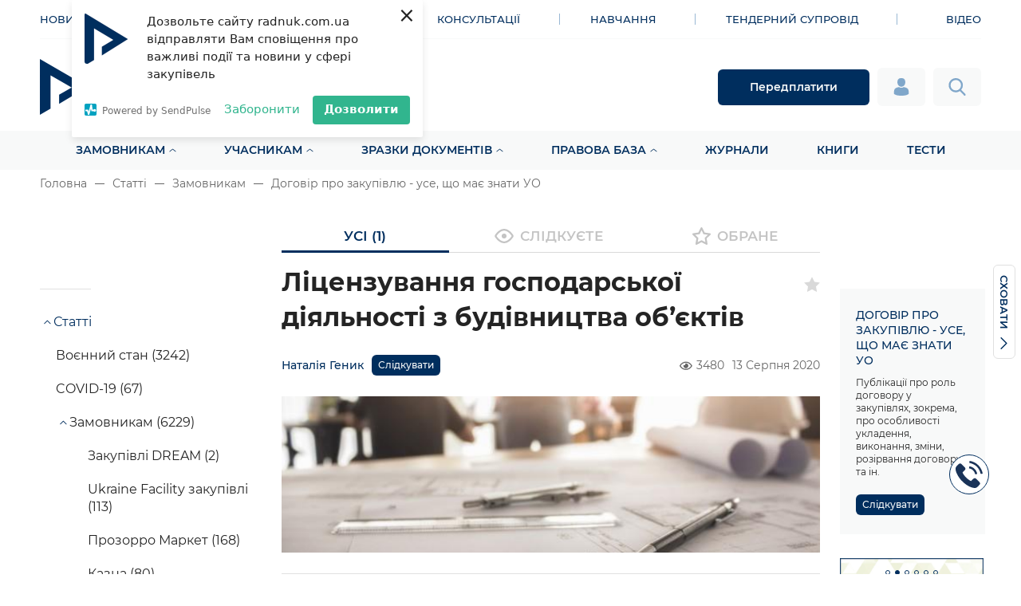

--- FILE ---
content_type: text/html; charset=UTF-8
request_url: https://radnuk.com.ua/praktyka_zakupivel/dohovir/litsenzuvannia-hospodarskoi-diialnosti-z-budivnytstva-ob-iektiv/
body_size: 41407
content:
<!doctype html><html lang="uk"><head><meta charset="UTF-8"><meta name="viewport" content="width=device-width, initial-scale=1.0, maximum-scale=1.0,user-scalable=0"/><link rel="profile" href="https://gmpg.org/xfn/11"><link rel="icon" href="/wp-content/themes/radnuk/assets/favicon/favicon-radnuk.ico" type="image/x-icon">  <script>(function(w,d,s,l,i){w[l]=w[l]||[];w[l].push({'gtm.start':
	new Date().getTime(),event:'gtm.js'});var f=d.getElementsByTagName(s)[0],
	j=d.createElement(s),dl=l!='dataLayer'?'&l='+l:'';j.async=true;j.src=
	'https://www.googletagmanager.com/gtm.js?id='+i+dl;f.parentNode.insertBefore(j,f);
	})(window,document,'script','dataLayer','GTM-NCTSCWL');</script> <meta name='robots' content='index, follow, max-image-preview:large, max-snippet:-1, max-video-preview:-1' /><title>Ліцензування господарської діяльності з будівництва об’єктів ➤ Договір про закупівлю - усе, що має знати УО ➤ РАДНИК</title><meta name="description" content="Ліцензування господарської діяльності з будівництва об’єктів 📝 Договір про закупівлю - усе, що має знати УО ➤ Спеціалізовані статті у сфері публічних закупівель, підготовлені провідними експертами галузі закупівель!" /><link rel="canonical" href="https://radnuk.com.ua/praktyka_zakupivel/dohovir/litsenzuvannia-hospodarskoi-diialnosti-z-budivnytstva-ob-iektiv/" /><meta property="og:locale" content="uk_UA" /><meta property="og:type" content="article" /><meta property="og:title" content="Ліцензування господарської діяльності з будівництва об’єктів" /><meta property="og:description" content="Ліцензування господарської діяльності з будівництва об’єктів 📝 Договір про закупівлю - усе, що має знати УО ➤ Спеціалізовані статті у сфері публічних закупівель, підготовлені провідними експертами галузі закупівель!" /><meta property="og:url" content="https://radnuk.com.ua/praktyka_zakupivel/dohovir/litsenzuvannia-hospodarskoi-diialnosti-z-budivnytstva-ob-iektiv/" /><meta property="og:site_name" content="Радник у сфері публічних закупівель" /><meta property="article:publisher" content="https://www.facebook.com/radnykdz/" /><meta property="article:published_time" content="2020-08-13T13:00:00+00:00" /><meta property="article:modified_time" content="2025-01-13T10:30:25+00:00" /><meta property="og:image" content="https://radnuk.com.ua/wp-content/uploads/2020/08/litsenzuvannia-hospodarskoi-diialnosti-z-budivnytstva-ob-iektiv.png" /><meta property="og:image:width" content="1035" /><meta property="og:image:height" content="300" /><meta property="og:image:type" content="image/png" /><meta name="author" content="Наталія Геник" /><meta name="twitter:card" content="summary_large_image" /><meta name="twitter:creator" content="@radnukdz" /><meta name="twitter:site" content="@radnukdz" /><meta name="twitter:label1" content="Написано" /><meta name="twitter:data1" content="Наталія Геник" /><meta name="twitter:label2" content="Прибл. час читання" /><meta name="twitter:data2" content="4 хвилини" /> <script type="application/ld+json" class="yoast-schema-graph">{"@context":"https://schema.org","@graph":[{"@type":"Article","@id":"https://radnuk.com.ua/praktyka_zakupivel/dohovir/litsenzuvannia-hospodarskoi-diialnosti-z-budivnytstva-ob-iektiv/#article","isPartOf":{"@id":"https://radnuk.com.ua/praktyka_zakupivel/dohovir/litsenzuvannia-hospodarskoi-diialnosti-z-budivnytstva-ob-iektiv/"},"author":{"name":"Наталія Геник","@id":"https://radnuk.com.ua/#/schema/person/efded4382c2ded54d6c14b839b82003b","url":"https://radnuk.com.ua/author/n-genik/"},"headline":"Ліцензування господарської діяльності з будівництва об’єктів","datePublished":"2020-08-13T13:00:00+00:00","dateModified":"2025-01-13T10:30:25+00:00","mainEntityOfPage":{"@id":"https://radnuk.com.ua/praktyka_zakupivel/dohovir/litsenzuvannia-hospodarskoi-diialnosti-z-budivnytstva-ob-iektiv/"},"wordCount":629,"commentCount":0,"publisher":{"@id":"https://radnuk.com.ua/#organization"},"image":{"@id":"https://radnuk.com.ua/praktyka_zakupivel/dohovir/litsenzuvannia-hospodarskoi-diialnosti-z-budivnytstva-ob-iektiv/#primaryimage"},"thumbnailUrl":"https://radnuk.com.ua/wp-content/uploads/2020/08/litsenzuvannia-hospodarskoi-diialnosti-z-budivnytstva-ob-iektiv.png","articleSection":["Спрощена закупівля","Конкурентні процедури","Замовникам","Договір про закупівлю - усе, що має знати УО"],"inLanguage":"uk","potentialAction":[{"@type":"CommentAction","name":"Comment","target":["https://radnuk.com.ua/praktyka_zakupivel/dohovir/litsenzuvannia-hospodarskoi-diialnosti-z-budivnytstva-ob-iektiv/#respond"]}]},{"@type":"WebPage","@id":"https://radnuk.com.ua/praktyka_zakupivel/dohovir/litsenzuvannia-hospodarskoi-diialnosti-z-budivnytstva-ob-iektiv/","url":"https://radnuk.com.ua/praktyka_zakupivel/dohovir/litsenzuvannia-hospodarskoi-diialnosti-z-budivnytstva-ob-iektiv/","name":"Ліцензування господарської діяльності з будівництва об’єктів ➤ Договір про закупівлю - усе, що має знати УО ➤ РАДНИК","isPartOf":{"@id":"https://radnuk.com.ua/#website"},"primaryImageOfPage":{"@id":"https://radnuk.com.ua/praktyka_zakupivel/dohovir/litsenzuvannia-hospodarskoi-diialnosti-z-budivnytstva-ob-iektiv/#primaryimage"},"image":{"@id":"https://radnuk.com.ua/praktyka_zakupivel/dohovir/litsenzuvannia-hospodarskoi-diialnosti-z-budivnytstva-ob-iektiv/#primaryimage"},"thumbnailUrl":"https://radnuk.com.ua/wp-content/uploads/2020/08/litsenzuvannia-hospodarskoi-diialnosti-z-budivnytstva-ob-iektiv.png","datePublished":"2020-08-13T13:00:00+00:00","dateModified":"2025-01-13T10:30:25+00:00","description":"Ліцензування господарської діяльності з будівництва об’єктів 📝 Договір про закупівлю - усе, що має знати УО ➤ Спеціалізовані статті у сфері публічних закупівель, підготовлені провідними експертами галузі закупівель!","breadcrumb":{"@id":"https://radnuk.com.ua/praktyka_zakupivel/dohovir/litsenzuvannia-hospodarskoi-diialnosti-z-budivnytstva-ob-iektiv/#breadcrumb"},"inLanguage":"uk","potentialAction":[{"@type":"ReadAction","target":["https://radnuk.com.ua/praktyka_zakupivel/dohovir/litsenzuvannia-hospodarskoi-diialnosti-z-budivnytstva-ob-iektiv/"]}]},{"@type":"ImageObject","inLanguage":"uk","@id":"https://radnuk.com.ua/praktyka_zakupivel/dohovir/litsenzuvannia-hospodarskoi-diialnosti-z-budivnytstva-ob-iektiv/#primaryimage","url":"https://radnuk.com.ua/wp-content/uploads/2020/08/litsenzuvannia-hospodarskoi-diialnosti-z-budivnytstva-ob-iektiv.png","contentUrl":"https://radnuk.com.ua/wp-content/uploads/2020/08/litsenzuvannia-hospodarskoi-diialnosti-z-budivnytstva-ob-iektiv.png","width":1035,"height":300},{"@type":"BreadcrumbList","@id":"https://radnuk.com.ua/praktyka_zakupivel/dohovir/litsenzuvannia-hospodarskoi-diialnosti-z-budivnytstva-ob-iektiv/#breadcrumb","itemListElement":[{"@type":"ListItem","position":1,"name":"Головна","item":"https://radnuk.com.ua/"},{"@type":"ListItem","position":2,"name":"Статті","item":"https://radnuk.com.ua/statti/"},{"@type":"ListItem","position":3,"name":"Замовникам","item":"https://radnuk.com.ua/category/praktyka_zakupivel/"},{"@type":"ListItem","position":4,"name":"Договір про закупівлю - усе, що має знати УО","item":"https://radnuk.com.ua/category/praktyka_zakupivel/dohovir/"},{"@type":"ListItem","position":5,"name":"Ліцензування господарської діяльності з будівництва..."}]},{"@type":"WebSite","@id":"https://radnuk.com.ua/#website","url":"https://radnuk.com.ua/","name":"Радник у сфері публічних закупівель","description":"Все для закупівель на одному порталі","publisher":{"@id":"https://radnuk.com.ua/#organization"},"potentialAction":[{"@type":"SearchAction","target":{"@type":"EntryPoint","urlTemplate":"https://radnuk.com.ua/?s={search_term_string}"},"query-input":"required name=search_term_string"}],"inLanguage":"uk"},{"@type":"Organization","@id":"https://radnuk.com.ua/#organization","name":"RADNYK LLS","url":"https://radnuk.com.ua/","logo":{"@type":"ImageObject","inLanguage":"uk","@id":"https://radnuk.com.ua/#/schema/logo/image/","url":"https://radnuk.com.ua/wp-content/uploads/2023/08/logo.png","contentUrl":"https://radnuk.com.ua/wp-content/uploads/2023/08/logo.png","width":960,"height":960,"caption":"RADNYK LLS"},"image":{"@id":"https://radnuk.com.ua/#/schema/logo/image/"},"sameAs":["https://www.facebook.com/radnykdz/","https://twitter.com/radnukdz","https://instagram.com/radnuk/","https://www.linkedin.com/company/radnukdz/","https://www.youtube.com/channel/UCRSQEUAmsxCMC_q_Jo4Tr2Q","https://t.me/radnykdz","https://invite.viber.com/?g2=AQBYCFnVmRQnRUlOLRmX3fmf8aCOBpm0qJo7qfyZi9OcNLYvN7PaX6SoV82wSR&lang=ru"]},{"@type":"Person","@id":"https://radnuk.com.ua/#/schema/person/efded4382c2ded54d6c14b839b82003b","name":"Наталія Геник","image":{"@type":"ImageObject","inLanguage":"uk","@id":"https://radnuk.com.ua/#/schema/person/image/","url":"https://secure.gravatar.com/avatar/97217015d502e4575cb0882c0f7edb4d?s=96&d=mm&r=g","contentUrl":"https://secure.gravatar.com/avatar/97217015d502e4575cb0882c0f7edb4d?s=96&d=mm&r=g","caption":"Наталія Геник"},"url":"https://radnuk.com.ua/author/n-genik/"}]}</script> <style type="text/css">img.wp-smiley,img.emoji{display:inline!important;border:none!important;box-shadow:none!important;height:1em!important;width:1em!important;margin:0 0.07em!important;vertical-align:-0.1em!important;background:none!important;padding:0!important}</style><link rel='stylesheet' id='wp-block-library-css' href='https://radnuk.com.ua/wp-includes/css/dist/block-library/style.min.css' type='text/css' media='all' /><style id='safe-svg-svg-icon-style-inline-css' type='text/css'>.safe-svg-cover .safe-svg-inside{display:inline-block;max-width:100%}.safe-svg-cover svg{height:100%;max-height:100%;max-width:100%;width:100%}</style><link rel='stylesheet' id='wc-block-vendors-style-css' href='https://radnuk.com.ua/wp-content/cache/busting/1/wp-content/plugins/woocommerce/packages/woocommerce-blocks/build/vendors-style-3.8.1.css' type='text/css' media='all' /><link rel='stylesheet' id='wc-block-style-css' href='https://radnuk.com.ua/wp-content/cache/busting/1/wp-content/plugins/woocommerce/packages/woocommerce-blocks/build/style-3.8.1.css' type='text/css' media='all' /><style id='classic-theme-styles-inline-css' type='text/css'>
/*! This file is auto-generated */
.wp-block-button__link{color:#fff;background-color:#32373c;border-radius:9999px;box-shadow:none;text-decoration:none;padding:calc(.667em + 2px) calc(1.333em + 2px);font-size:1.125em}.wp-block-file__button{background:#32373c;color:#fff;text-decoration:none}</style><style id='global-styles-inline-css' type='text/css'>body{--wp--preset--color--black:#000;--wp--preset--color--cyan-bluish-gray:#abb8c3;--wp--preset--color--white:#fff;--wp--preset--color--pale-pink:#f78da7;--wp--preset--color--vivid-red:#cf2e2e;--wp--preset--color--luminous-vivid-orange:#ff6900;--wp--preset--color--luminous-vivid-amber:#fcb900;--wp--preset--color--light-green-cyan:#7bdcb5;--wp--preset--color--vivid-green-cyan:#00d084;--wp--preset--color--pale-cyan-blue:#8ed1fc;--wp--preset--color--vivid-cyan-blue:#0693e3;--wp--preset--color--vivid-purple:#9b51e0;--wp--preset--gradient--vivid-cyan-blue-to-vivid-purple:linear-gradient(135deg,rgba(6,147,227,1) 0%,rgb(155,81,224) 100%);--wp--preset--gradient--light-green-cyan-to-vivid-green-cyan:linear-gradient(135deg,rgb(122,220,180) 0%,rgb(0,208,130) 100%);--wp--preset--gradient--luminous-vivid-amber-to-luminous-vivid-orange:linear-gradient(135deg,rgba(252,185,0,1) 0%,rgba(255,105,0,1) 100%);--wp--preset--gradient--luminous-vivid-orange-to-vivid-red:linear-gradient(135deg,rgba(255,105,0,1) 0%,rgb(207,46,46) 100%);--wp--preset--gradient--very-light-gray-to-cyan-bluish-gray:linear-gradient(135deg,rgb(238,238,238) 0%,rgb(169,184,195) 100%);--wp--preset--gradient--cool-to-warm-spectrum:linear-gradient(135deg,rgb(74,234,220) 0%,rgb(151,120,209) 20%,rgb(207,42,186) 40%,rgb(238,44,130) 60%,rgb(251,105,98) 80%,rgb(254,248,76) 100%);--wp--preset--gradient--blush-light-purple:linear-gradient(135deg,rgb(255,206,236) 0%,rgb(152,150,240) 100%);--wp--preset--gradient--blush-bordeaux:linear-gradient(135deg,rgb(254,205,165) 0%,rgb(254,45,45) 50%,rgb(107,0,62) 100%);--wp--preset--gradient--luminous-dusk:linear-gradient(135deg,rgb(255,203,112) 0%,rgb(199,81,192) 50%,rgb(65,88,208) 100%);--wp--preset--gradient--pale-ocean:linear-gradient(135deg,rgb(255,245,203) 0%,rgb(182,227,212) 50%,rgb(51,167,181) 100%);--wp--preset--gradient--electric-grass:linear-gradient(135deg,rgb(202,248,128) 0%,rgb(113,206,126) 100%);--wp--preset--gradient--midnight:linear-gradient(135deg,rgb(2,3,129) 0%,rgb(40,116,252) 100%);--wp--preset--font-size--small:13px;--wp--preset--font-size--medium:20px;--wp--preset--font-size--large:36px;--wp--preset--font-size--x-large:42px;--wp--preset--spacing--20:.44rem;--wp--preset--spacing--30:.67rem;--wp--preset--spacing--40:1rem;--wp--preset--spacing--50:1.5rem;--wp--preset--spacing--60:2.25rem;--wp--preset--spacing--70:3.38rem;--wp--preset--spacing--80:5.06rem;--wp--preset--shadow--natural:6px 6px 9px rgba(0,0,0,.2);--wp--preset--shadow--deep:12px 12px 50px rgba(0,0,0,.4);--wp--preset--shadow--sharp:6px 6px 0 rgba(0,0,0,.2);--wp--preset--shadow--outlined:6px 6px 0 -3px rgba(255,255,255,1),6px 6px rgba(0,0,0,1);--wp--preset--shadow--crisp:6px 6px 0 rgba(0,0,0,1)}:where(.is-layout-flex){gap:.5em}:where(.is-layout-grid){gap:.5em}body .is-layout-flow>.alignleft{float:left;margin-inline-start:0;margin-inline-end:2em}body .is-layout-flow>.alignright{float:right;margin-inline-start:2em;margin-inline-end:0}body .is-layout-flow>.aligncenter{margin-left:auto!important;margin-right:auto!important}body .is-layout-constrained>.alignleft{float:left;margin-inline-start:0;margin-inline-end:2em}body .is-layout-constrained>.alignright{float:right;margin-inline-start:2em;margin-inline-end:0}body .is-layout-constrained>.aligncenter{margin-left:auto!important;margin-right:auto!important}body .is-layout-constrained>:where(:not(.alignleft):not(.alignright):not(.alignfull)){max-width:var(--wp--style--global--content-size);margin-left:auto!important;margin-right:auto!important}body .is-layout-constrained>.alignwide{max-width:var(--wp--style--global--wide-size)}body .is-layout-flex{display:flex}body .is-layout-flex{flex-wrap:wrap;align-items:center}body .is-layout-flex>*{margin:0}body .is-layout-grid{display:grid}body .is-layout-grid>*{margin:0}:where(.wp-block-columns.is-layout-flex){gap:2em}:where(.wp-block-columns.is-layout-grid){gap:2em}:where(.wp-block-post-template.is-layout-flex){gap:1.25em}:where(.wp-block-post-template.is-layout-grid){gap:1.25em}.has-black-color{color:var(--wp--preset--color--black)!important}.has-cyan-bluish-gray-color{color:var(--wp--preset--color--cyan-bluish-gray)!important}.has-white-color{color:var(--wp--preset--color--white)!important}.has-pale-pink-color{color:var(--wp--preset--color--pale-pink)!important}.has-vivid-red-color{color:var(--wp--preset--color--vivid-red)!important}.has-luminous-vivid-orange-color{color:var(--wp--preset--color--luminous-vivid-orange)!important}.has-luminous-vivid-amber-color{color:var(--wp--preset--color--luminous-vivid-amber)!important}.has-light-green-cyan-color{color:var(--wp--preset--color--light-green-cyan)!important}.has-vivid-green-cyan-color{color:var(--wp--preset--color--vivid-green-cyan)!important}.has-pale-cyan-blue-color{color:var(--wp--preset--color--pale-cyan-blue)!important}.has-vivid-cyan-blue-color{color:var(--wp--preset--color--vivid-cyan-blue)!important}.has-vivid-purple-color{color:var(--wp--preset--color--vivid-purple)!important}.has-black-background-color{background-color:var(--wp--preset--color--black)!important}.has-cyan-bluish-gray-background-color{background-color:var(--wp--preset--color--cyan-bluish-gray)!important}.has-white-background-color{background-color:var(--wp--preset--color--white)!important}.has-pale-pink-background-color{background-color:var(--wp--preset--color--pale-pink)!important}.has-vivid-red-background-color{background-color:var(--wp--preset--color--vivid-red)!important}.has-luminous-vivid-orange-background-color{background-color:var(--wp--preset--color--luminous-vivid-orange)!important}.has-luminous-vivid-amber-background-color{background-color:var(--wp--preset--color--luminous-vivid-amber)!important}.has-light-green-cyan-background-color{background-color:var(--wp--preset--color--light-green-cyan)!important}.has-vivid-green-cyan-background-color{background-color:var(--wp--preset--color--vivid-green-cyan)!important}.has-pale-cyan-blue-background-color{background-color:var(--wp--preset--color--pale-cyan-blue)!important}.has-vivid-cyan-blue-background-color{background-color:var(--wp--preset--color--vivid-cyan-blue)!important}.has-vivid-purple-background-color{background-color:var(--wp--preset--color--vivid-purple)!important}.has-black-border-color{border-color:var(--wp--preset--color--black)!important}.has-cyan-bluish-gray-border-color{border-color:var(--wp--preset--color--cyan-bluish-gray)!important}.has-white-border-color{border-color:var(--wp--preset--color--white)!important}.has-pale-pink-border-color{border-color:var(--wp--preset--color--pale-pink)!important}.has-vivid-red-border-color{border-color:var(--wp--preset--color--vivid-red)!important}.has-luminous-vivid-orange-border-color{border-color:var(--wp--preset--color--luminous-vivid-orange)!important}.has-luminous-vivid-amber-border-color{border-color:var(--wp--preset--color--luminous-vivid-amber)!important}.has-light-green-cyan-border-color{border-color:var(--wp--preset--color--light-green-cyan)!important}.has-vivid-green-cyan-border-color{border-color:var(--wp--preset--color--vivid-green-cyan)!important}.has-pale-cyan-blue-border-color{border-color:var(--wp--preset--color--pale-cyan-blue)!important}.has-vivid-cyan-blue-border-color{border-color:var(--wp--preset--color--vivid-cyan-blue)!important}.has-vivid-purple-border-color{border-color:var(--wp--preset--color--vivid-purple)!important}.has-vivid-cyan-blue-to-vivid-purple-gradient-background{background:var(--wp--preset--gradient--vivid-cyan-blue-to-vivid-purple)!important}.has-light-green-cyan-to-vivid-green-cyan-gradient-background{background:var(--wp--preset--gradient--light-green-cyan-to-vivid-green-cyan)!important}.has-luminous-vivid-amber-to-luminous-vivid-orange-gradient-background{background:var(--wp--preset--gradient--luminous-vivid-amber-to-luminous-vivid-orange)!important}.has-luminous-vivid-orange-to-vivid-red-gradient-background{background:var(--wp--preset--gradient--luminous-vivid-orange-to-vivid-red)!important}.has-very-light-gray-to-cyan-bluish-gray-gradient-background{background:var(--wp--preset--gradient--very-light-gray-to-cyan-bluish-gray)!important}.has-cool-to-warm-spectrum-gradient-background{background:var(--wp--preset--gradient--cool-to-warm-spectrum)!important}.has-blush-light-purple-gradient-background{background:var(--wp--preset--gradient--blush-light-purple)!important}.has-blush-bordeaux-gradient-background{background:var(--wp--preset--gradient--blush-bordeaux)!important}.has-luminous-dusk-gradient-background{background:var(--wp--preset--gradient--luminous-dusk)!important}.has-pale-ocean-gradient-background{background:var(--wp--preset--gradient--pale-ocean)!important}.has-electric-grass-gradient-background{background:var(--wp--preset--gradient--electric-grass)!important}.has-midnight-gradient-background{background:var(--wp--preset--gradient--midnight)!important}.has-small-font-size{font-size:var(--wp--preset--font-size--small)!important}.has-medium-font-size{font-size:var(--wp--preset--font-size--medium)!important}.has-large-font-size{font-size:var(--wp--preset--font-size--large)!important}.has-x-large-font-size{font-size:var(--wp--preset--font-size--x-large)!important}.wp-block-navigation a:where(:not(.wp-element-button)){color:inherit}:where(.wp-block-post-template.is-layout-flex){gap:1.25em}:where(.wp-block-post-template.is-layout-grid){gap:1.25em}:where(.wp-block-columns.is-layout-flex){gap:2em}:where(.wp-block-columns.is-layout-grid){gap:2em}.wp-block-pullquote{font-size:1.5em;line-height:1.6}</style><link rel='stylesheet' id='contact-form-7-css' href='https://radnuk.com.ua/wp-content/cache/busting/1/wp-content/plugins/contact-form-7/includes/css/styles-5.8.css' type='text/css' media='all' /><style id='woocommerce-inline-inline-css' type='text/css'>.woocommerce form .form-row .required{visibility:visible}</style><link rel='stylesheet' id='radnuk-theme-style-css' href='https://radnuk.com.ua/wp-content/cache/busting/1/wp-content/themes/radnuk/assets/css/app-1759159815.css' type='text/css' media='all' /><link rel='stylesheet' id='radnuk-theme-style-custom-css' href='https://radnuk.com.ua/wp-content/themes/radnuk/assets/css/custom.css?v30062025-v1&#038;' type='text/css' media='all' /><link rel='stylesheet' id='radnuk-style-css' href='https://radnuk.com.ua/wp-content/themes/radnuk/style.css' type='text/css' media='all' /><link rel='stylesheet' id='radnuk-woocommerce-style-css' href='https://radnuk.com.ua/wp-content/themes/radnuk/woocommerce.css' type='text/css' media='all' /><style id='radnuk-woocommerce-style-inline-css' type='text/css'>@font-face{font-family:"star";src:url(https://radnuk.com.ua/wp-content/plugins/woocommerce/assets/fonts/star.eot);src:url("https://radnuk.com.ua/wp-content/plugins/woocommerce/assets/fonts/star.eot?#iefix") format("embedded-opentype"),url(https://radnuk.com.ua/wp-content/plugins/woocommerce/assets/fonts/star.woff) format("woff"),url(https://radnuk.com.ua/wp-content/plugins/woocommerce/assets/fonts/star.ttf) format("truetype"),url("https://radnuk.com.ua/wp-content/plugins/woocommerce/assets/fonts/star.svg#star") format("svg");font-weight:400;font-style:normal}</style><style id='rocket-lazyload-inline-css' type='text/css'>.rll-youtube-player{position:relative;padding-bottom:56.23%;height:0;overflow:hidden;max-width:100%}.rll-youtube-player iframe{position:absolute;top:0;left:0;width:100%;height:100%;z-index:100;background:0 0}.rll-youtube-player img{bottom:0;display:block;left:0;margin:auto;max-width:100%;width:100%;position:absolute;right:0;top:0;border:none;height:auto;cursor:pointer;-webkit-transition:.4s all;-moz-transition:.4s all;transition:.4s all}.rll-youtube-player img:hover{-webkit-filter:brightness(75%)}.rll-youtube-player .play{height:72px;width:72px;left:50%;top:50%;margin-left:-36px;margin-top:-36px;position:absolute;background:url(https://radnuk.com.ua/wp-content/plugins/wp-rocket/assets/img/youtube.png) no-repeat;cursor:pointer}.wp-has-aspect-ratio .rll-youtube-player{position:absolute;padding-bottom:0;width:100%;height:100%;top:0;bottom:0;left:0;right:0}</style> <script type="text/javascript">window._nslDOMReady = function (callback) {
                if ( document.readyState === "complete" || document.readyState === "interactive" ) {
                    callback();
                } else {
                    document.addEventListener( "DOMContentLoaded", callback );
                }
            };</script><script type='text/javascript' src='https://radnuk.com.ua/wp-content/cache/busting/1/wp-includes/js/jquery/jquery.min-3.7.0.js' id='jquery-core-js'></script> <script type='text/javascript' src='https://radnuk.com.ua/wp-content/cache/busting/1/wp-includes/js/jquery/jquery-migrate.min-3.4.1.js' id='jquery-migrate-js'></script> <link rel="https://api.w.org/" href="https://radnuk.com.ua/wp-json/" /><link rel="alternate" type="application/json" href="https://radnuk.com.ua/wp-json/wp/v2/posts/25638" /><link rel="EditURI" type="application/rsd+xml" title="RSD" href="https://radnuk.com.ua/xmlrpc.php?rsd" /><link rel='shortlink' href='https://radnuk.com.ua/?p=25638' /><link rel="alternate" type="application/json+oembed" href="https://radnuk.com.ua/wp-json/oembed/1.0/embed?url=https%3A%2F%2Fradnuk.com.ua%2Fpraktyka_zakupivel%2Fdohovir%2Flitsenzuvannia-hospodarskoi-diialnosti-z-budivnytstva-ob-iektiv%2F" /><link rel="alternate" type="text/xml+oembed" href="https://radnuk.com.ua/wp-json/oembed/1.0/embed?url=https%3A%2F%2Fradnuk.com.ua%2Fpraktyka_zakupivel%2Fdohovir%2Flitsenzuvannia-hospodarskoi-diialnosti-z-budivnytstva-ob-iektiv%2F&#038;format=xml" /><link rel="pingback" href="https://radnuk.com.ua/xmlrpc.php"> <noscript><style>.woocommerce-product-gallery{opacity:1!important}</style></noscript><style id="uagb-style-conditional-extension">@media (min-width:1025px){body .uag-hide-desktop.uagb-google-map__wrap,body .uag-hide-desktop{display:none!important}}@media (min-width:768px) and (max-width:1024px){body .uag-hide-tab.uagb-google-map__wrap,body .uag-hide-tab{display:none!important}}@media (max-width:767px){body .uag-hide-mob.uagb-google-map__wrap,body .uag-hide-mob{display:none!important}}</style><link rel="icon" href="https://radnuk.com.ua/wp-content/uploads/2022/09/cropped-radnyk-loho-32x32.png" sizes="32x32" /><link rel="icon" href="https://radnuk.com.ua/wp-content/uploads/2022/09/cropped-radnyk-loho-192x192.png" sizes="192x192" /><link rel="apple-touch-icon" href="https://radnuk.com.ua/wp-content/uploads/2022/09/cropped-radnyk-loho-180x180.png" /><meta name="msapplication-TileImage" content="https://radnuk.com.ua/wp-content/uploads/2022/09/cropped-radnyk-loho-270x270.png" /><style type="text/css">div.nsl-container[data-align="left"]{text-align:left}div.nsl-container[data-align="center"]{text-align:center}div.nsl-container[data-align="right"]{text-align:right}div.nsl-container div.nsl-container-buttons a[data-plugin="nsl"]{text-decoration:none;box-shadow:none;border:0}div.nsl-container .nsl-container-buttons{display:flex;padding:5px 0}div.nsl-container.nsl-container-block .nsl-container-buttons{display:inline-grid;grid-template-columns:minmax(145px,auto)}div.nsl-container-block-fullwidth .nsl-container-buttons{flex-flow:column;align-items:center}div.nsl-container-block-fullwidth .nsl-container-buttons a,div.nsl-container-block .nsl-container-buttons a{flex:1 1 auto;display:block;margin:5px 0;width:100%}div.nsl-container-inline{margin:-5px;text-align:left}div.nsl-container-inline .nsl-container-buttons{justify-content:center;flex-wrap:wrap}div.nsl-container-inline .nsl-container-buttons a{margin:5px;display:inline-block}div.nsl-container-grid .nsl-container-buttons{flex-flow:row;align-items:center;flex-wrap:wrap}div.nsl-container-grid .nsl-container-buttons a{flex:1 1 auto;display:block;margin:5px;max-width:280px;width:100%}@media only screen and (min-width:650px){div.nsl-container-grid .nsl-container-buttons a{width:auto}}div.nsl-container .nsl-button{cursor:pointer;vertical-align:top;border-radius:4px}div.nsl-container .nsl-button-default{color:#fff;display:flex}div.nsl-container .nsl-button-icon{display:inline-block}div.nsl-container .nsl-button-svg-container{flex:0 0 auto;padding:8px;display:flex;align-items:center}div.nsl-container svg{height:24px;width:24px;vertical-align:top}div.nsl-container .nsl-button-default div.nsl-button-label-container{margin:0 24px 0 12px;padding:10px 0;font-family:Helvetica,Arial,sans-serif;font-size:16px;line-height:20px;letter-spacing:.25px;overflow:hidden;text-align:center;text-overflow:clip;white-space:nowrap;flex:1 1 auto;-webkit-font-smoothing:antialiased;-moz-osx-font-smoothing:grayscale;text-transform:none;display:inline-block}div.nsl-container .nsl-button-google[data-skin="dark"] .nsl-button-svg-container{margin:1px;padding:7px;border-radius:3px;background:#fff}div.nsl-container .nsl-button-google[data-skin="light"]{border-radius:1px;box-shadow:0 1px 5px 0 rgba(0,0,0,.25);color:RGBA(0,0,0,.54)}div.nsl-container .nsl-button-apple .nsl-button-svg-container{padding:0 6px}div.nsl-container .nsl-button-apple .nsl-button-svg-container svg{height:40px;width:auto}div.nsl-container .nsl-button-apple[data-skin="light"]{color:#000;box-shadow:0 0 0 1px #000}div.nsl-container .nsl-button-facebook[data-skin="white"]{color:#000;box-shadow:inset 0 0 0 1px #000}div.nsl-container .nsl-button-facebook[data-skin="light"]{color:#1877F2;box-shadow:inset 0 0 0 1px #1877F2}div.nsl-container .nsl-button-spotify[data-skin="white"]{color:#191414;box-shadow:inset 0 0 0 1px #191414}div.nsl-container .nsl-button-apple div.nsl-button-label-container{font-size:17px;font-family:-apple-system,BlinkMacSystemFont,"Segoe UI",Roboto,Helvetica,Arial,sans-serif,"Apple Color Emoji","Segoe UI Emoji","Segoe UI Symbol"}div.nsl-container .nsl-button-slack div.nsl-button-label-container{font-size:17px;font-family:-apple-system,BlinkMacSystemFont,"Segoe UI",Roboto,Helvetica,Arial,sans-serif,"Apple Color Emoji","Segoe UI Emoji","Segoe UI Symbol"}div.nsl-container .nsl-button-slack[data-skin="light"]{color:#000;box-shadow:inset 0 0 0 1px #DDD}div.nsl-container .nsl-button-tiktok[data-skin="light"]{color:#161823;box-shadow:0 0 0 1px rgba(22,24,35,.12)}div.nsl-container .nsl-button-kakao{color:rgba(0,0,0,.85)}.nsl-clear{clear:both}.nsl-container{clear:both}.nsl-disabled-provider .nsl-button{filter:grayscale(1);opacity:.8}div.nsl-container-inline[data-align="left"] .nsl-container-buttons{justify-content:flex-start}div.nsl-container-inline[data-align="center"] .nsl-container-buttons{justify-content:center}div.nsl-container-inline[data-align="right"] .nsl-container-buttons{justify-content:flex-end}div.nsl-container-grid[data-align="left"] .nsl-container-buttons{justify-content:flex-start}div.nsl-container-grid[data-align="center"] .nsl-container-buttons{justify-content:center}div.nsl-container-grid[data-align="right"] .nsl-container-buttons{justify-content:flex-end}div.nsl-container-grid[data-align="space-around"] .nsl-container-buttons{justify-content:space-around}div.nsl-container-grid[data-align="space-between"] .nsl-container-buttons{justify-content:space-between}#nsl-redirect-overlay{display:flex;flex-direction:column;justify-content:center;align-items:center;position:fixed;z-index:1000000;left:0;top:0;width:100%;height:100%;backdrop-filter:blur(1px);background-color:RGBA(0,0,0,.32);}#nsl-redirect-overlay-container{display:flex;flex-direction:column;justify-content:center;align-items:center;background-color:#fff;padding:30px;border-radius:10px}#nsl-redirect-overlay-spinner{content:'';display:block;margin:20px;border:9px solid RGBA(0,0,0,.6);border-top:9px solid #fff;border-radius:50%;box-shadow:inset 0 0 0 1px RGBA(0,0,0,.6),0 0 0 1px RGBA(0,0,0,.6);width:40px;height:40px;animation:nsl-loader-spin 2s linear infinite}@keyframes nsl-loader-spin{0%{transform:rotate(0deg)}to{transform:rotate(360deg)}}#nsl-redirect-overlay-title{font-family:-apple-system,BlinkMacSystemFont,"Segoe UI",Roboto,Oxygen-Sans,Ubuntu,Cantarell,"Helvetica Neue",sans-serif;font-size:18px;font-weight:700;color:#3C434A}#nsl-redirect-overlay-text{font-family:-apple-system,BlinkMacSystemFont,"Segoe UI",Roboto,Oxygen-Sans,Ubuntu,Cantarell,"Helvetica Neue",sans-serif;text-align:center;font-size:14px;color:#3C434A}</style><style type="text/css">#nsl-notices-fallback{position:fixed;right:10px;top:10px;z-index:10000}.admin-bar #nsl-notices-fallback{top:42px}#nsl-notices-fallback>div{position:relative;background:#fff;border-left:4px solid #fff;box-shadow:0 1px 1px 0 rgba(0,0,0,.1);margin:5px 15px 2px;padding:1px 20px}#nsl-notices-fallback>div.error{display:block;border-left-color:#dc3232}#nsl-notices-fallback>div.updated{display:block;border-left-color:#46b450}#nsl-notices-fallback p{margin:.5em 0;padding:2px}#nsl-notices-fallback>div:after{position:absolute;right:5px;top:5px;content:'\00d7';display:block;height:16px;width:16px;line-height:16px;text-align:center;font-size:20px;cursor:pointer}</style><noscript><style id="rocket-lazyload-nojs-css">.rll-youtube-player,[data-lazy-src]{display:none!important}</style></noscript>  <script>(function(h,o,t,j,a,r){ h.hj=h.hj||function(){(h.hj.q=h.hj.q||[]).push(arguments)}; h._hjSettings={hjid:1882452,hjsv:6}; a=o.getElementsByTagName('head')[0]; r=o.createElement('script');r.async=1; r.src=t+h._hjSettings.hjid+j+h._hjSettings.hjsv; a.appendChild(r); })(window,document,'https://static.hotjar.com/c/hotjar-','.js?sv=');</script>  <script async src="https://www.googletagmanager.com/gtag/js?id=G-J6PE76ZEX9"></script> <script>window.dataLayer = window.dataLayer || [];
  function gtag(){dataLayer.push(arguments);}
  gtag('js', new Date());

  gtag('config', 'G-J6PE76ZEX9');</script> <script charset="UTF-8" src="//web.webpushs.com/js/push/131d4d223f8034d7a341e41256244556_1.js" async></script> <script src="https://smartsearch.com.ua/js/radnuk" type="text/javascript"></script> </head><body class="post-template-default single single-post postid-25638 single-format-standard wp-embed-responsive theme-radnuk woocommerce-no-js no-sidebar specific-article-page woocommerce-active"> <noscript><iframe src="https://www.googletagmanager.com/ns.html?id=GTM-NCTSCWL" height="0" width="0" style="display:none;visibility:hidden"></iframe></noscript><main><header class="header"><div class="container"><nav class="top-nav"><div class="menu-top-menu-container"><ul id="menu-top-menu" class="menu top-nav__wrapper"><li id="menu-item-755" class="menu-item menu-item-type-custom menu-item-object-custom menu-item-755 top-nav__item"><a href="/novyny/" class="top-nav__item-link">Новини</a></li><li id="menu-item-780" class="menu-item menu-item-type-post_type menu-item-object-page current_page_parent menu-item-780 top-nav__item"><a href="https://radnuk.com.ua/statti/" class="top-nav__item-link">Статті</a></li><li id="menu-item-427" class="menu-item menu-item-type-custom menu-item-object-custom menu-item-427 top-nav__item"><a href="/tools/" class="top-nav__item-link">Інструменти</a></li><li id="menu-item-428" class="menu-item menu-item-type-custom menu-item-object-custom menu-item-428 top-nav__item"><a href="/faq/" class="top-nav__item-link">Консультації</a></li><li id="menu-item-429" class="menu-item menu-item-type-custom menu-item-object-custom menu-item-429 top-nav__item"><a target="_blank" rel="noopener" href="https://radnyk.academy/" class="top-nav__item-link">Навчання</a></li><li id="menu-item-430" class="menu-item menu-item-type-custom menu-item-object-custom menu-item-430 top-nav__item"><a target="_blank" rel="noopener" href="https://goszakupka.com.ua/" class="top-nav__item-link">Тендерний супровід</a></li><li id="menu-item-118125" class="menu-item menu-item-type-taxonomy menu-item-object-category menu-item-118125 top-nav__item"><a href="https://radnuk.com.ua/category/videodopomoha/" class="top-nav__item-link">Відео</a></li></ul></div></nav><div class="logo"><div class="logo--left"> <a class="logo__item--left" href="https://radnuk.com.ua/"> <svg class="icon-main-logo"> <use xlink:href="https://radnuk.com.ua/wp-content/themes/radnuk/assets/img/sprite.svg#icon-main-logo"></use> </svg></a></div><div class="logo--center"> <span class="logo__caption--center">Радник у сфері публічних закупівель</span> <span class="logo__text--center">Все для закупівель на одному порталі</span></div><div class="logo--right"> <a class="btn btn--smaller logo--right__button-wide" href="/chekaut/"> <span class="btn__text">Передплатити</span> </a> <button class="logo__login--right" data-fancybox data-src="#authorization-window"><svg class="icon-img-login"> <use xlink:href="https://radnuk.com.ua/wp-content/themes/radnuk/assets/img/sprite.svg#icon-img-login"></use> </svg> </button> <button class="logo__login--right search open-search"> <svg class="icon-img-search"> <use xlink:href="https://radnuk.com.ua/wp-content/themes/radnuk/assets/img/sprite.svg#icon-img-search"></use> </svg> </button><div class="hamburger"> <span></span> <span></span> <span></span></div></div></div> <script type="application/ld+json">{
      "@context": "https://schema.org",
      "@type": "Organization",
      "url": "https://radnuk.com.ua",
      "logo": "https://radnuk.com.ua/wp-content/themes/radnuk/assets/img/icons/main-logo.svg"
    }</script> <script type="application/ld+json">{
      "@context": "https://schema.org/",
      "@type": "Organization",
      "name": "Radnuk",
	  "email": "mailto:radnukdz@gmail.com",
      "url": "https://radnuk.com.ua",
	  "contactPoint" : [
		{ "@type" : "ContactPoint",
      "telephone" : "+38(044)451-85-71",
      "contactType" : "customer"
		}
	]
    }</script> <div class="search-block"><div class="search-container"><form class="search-block__form" action="/" method="GET"> <input class="mailing__form-input" type="search" placeholder="Пошук" name="s" id="search-form"> <input type="hidden" name="section" value="post"><div class="open-search search-block__icon"> <svg class="icon-search-close"> <use xlink:href="https://radnuk.com.ua/wp-content/themes/radnuk/assets/img/sprite.svg#icon-search-close"></use> </svg></div> <button class="btn btn--smaller" type="submit">Шукати</button></form><div class="search-result"></div></div></div><div class="overflow-mobile"><a class="secondary-nav__logo" href="https://radnuk.com.ua/"><svg class="icon-main-logo"> <use xlink:href="https://radnuk.com.ua/wp-content/themes/radnuk/assets/img/sprite.svg#icon-main-logo"></use> </svg></a><nav class="secondary-nav"><div class="hamburger"> <span></span> <span></span> <span></span></div><div class="menu-main-menu-container"><ul id="menu-main-menu" class="menu secondary-nav__block"><li id="menu-item-49920" class="menu-item menu-item-type-taxonomy menu-item-object-category current-post-ancestor current-menu-parent current-post-parent menu-item-has-children secondary-nav__open-menu menu-item-49920"><a href="https://radnuk.com.ua/category/praktyka_zakupivel/" class="secondary-nav__link" >Замовникам</a><span class="secondary-nav__link-event"><svg class="icon-secondary-nav__vector-down"> <use xlink:href="https://radnuk.com.ua/wp-content/themes/radnuk/assets/img/sprite.svg#icon-secondary-nav__vector-down"></use></svg></span><ul class="secondary-nav__sub-menu"><li id="menu-item-97467" class="menu-item menu-item-type-taxonomy menu-item-object-category secondary-nav__sub-menu-item menu-item-97467"><a href="https://radnuk.com.ua/category/voiennyj-stan/" class="secondary-nav__sub-menu-link" >Воєнний стан <span class="count">(3242)</span></a></li><li id="menu-item-115279" class="menu-item menu-item-type-taxonomy menu-item-object-category secondary-nav__sub-menu-item menu-item-115279"><a href="https://radnuk.com.ua/category/praktyka_zakupivel/lokalizatsiya-praktyka_zakupivel/" class="secondary-nav__sub-menu-link" >Локалізація у публічних закупівлях <span class="count">(151)</span></a></li><li id="menu-item-89280" class="menu-item menu-item-type-taxonomy menu-item-object-category secondary-nav__sub-menu-item menu-item-89280"><a href="https://radnuk.com.ua/category/praktyka_zakupivel/tendernyy_komitet_upovnovazhena_osoba/" class="secondary-nav__sub-menu-link" >Уповноважена особа з публічних закупівель <span class="count">(1495)</span></a></li><li id="menu-item-2077" class="menu-item menu-item-type-taxonomy menu-item-object-category secondary-nav__sub-menu-item menu-item-2077"><a href="https://radnuk.com.ua/category/praktyka_zakupivel/planuvannya/" class="secondary-nav__sub-menu-link" >Планування закупівель <span class="count">(688)</span></a></li><li id="menu-item-2054" class="menu-item menu-item-type-taxonomy menu-item-object-category current-post-ancestor current-menu-parent current-post-parent secondary-nav__sub-menu-item menu-item-2054"><a href="https://radnuk.com.ua/category/praktyka_zakupivel/nadporogi/" class="secondary-nav__sub-menu-link" >Конкурентні процедури <span class="count">(1201)</span></a></li><li id="menu-item-2078" class="menu-item menu-item-type-taxonomy menu-item-object-category secondary-nav__sub-menu-item menu-item-2078"><a href="https://radnuk.com.ua/category/praktyka_zakupivel/praktika-oskarzhennja/" class="secondary-nav__sub-menu-link" >Практика АМКУ <span class="count">(516)</span></a></li><li id="menu-item-2084" class="menu-item menu-item-type-taxonomy menu-item-object-category current-post-ancestor current-menu-parent current-post-parent secondary-nav__sub-menu-item menu-item-2084"><a href="https://radnuk.com.ua/category/praktyka_zakupivel/dohovir/" class="secondary-nav__sub-menu-link" >Договір про закупівлю &#8211; усе, що має знати УО <span class="count">(797)</span></a></li><li id="menu-item-89282" class="menu-item menu-item-type-taxonomy menu-item-object-category secondary-nav__sub-menu-item menu-item-89282"><a href="https://radnuk.com.ua/category/praktyka_zakupivel/kontrol_ta_vidpovidalnist/" class="secondary-nav__sub-menu-link" >Відповідальність у закупівлях <span class="count">(184)</span></a></li><li id="menu-item-2076" class="menu-item menu-item-type-taxonomy menu-item-object-category secondary-nav__sub-menu-item menu-item-2076"><a href="https://radnuk.com.ua/category/praktyka_zakupivel/monitoring-zakupivel/" class="secondary-nav__sub-menu-link" >Моніторинг закупівель <span class="count">(389)</span></a></li><li id="menu-item-2081" class="menu-item menu-item-type-taxonomy menu-item-object-category secondary-nav__sub-menu-item menu-item-2081"><a href="https://radnuk.com.ua/category/praktyka_zakupivel/sudova-praktika/" class="secondary-nav__sub-menu-link" >Судова практика закупівель <span class="count">(345)</span></a></li><li id="menu-item-75681" class="menu-item menu-item-type-taxonomy menu-item-object-category secondary-nav__sub-menu-item menu-item-75681"><a href="https://radnuk.com.ua/category/praktyka_zakupivel/pryrodnyj-haz/" class="secondary-nav__sub-menu-link" >Закупівля природного газу <span class="count">(129)</span></a></li><li id="menu-item-30588" class="menu-item menu-item-type-taxonomy menu-item-object-category secondary-nav__sub-menu-item menu-item-30588"><a href="https://radnuk.com.ua/category/praktyka_zakupivel/elektrychna-enerhiia/" class="secondary-nav__sub-menu-link" >Закупівля електричної енергії <span class="count">(236)</span></a></li><li id="menu-item-78224" class="menu-item menu-item-type-taxonomy menu-item-object-category secondary-nav__sub-menu-item menu-item-78224"><a href="https://radnuk.com.ua/category/praktyka_zakupivel/roboty/" class="secondary-nav__sub-menu-link" >Закупівля робіт <span class="count">(328)</span></a></li><li id="menu-item-118494" class="menu-item menu-item-type-taxonomy menu-item-object-category secondary-nav__sub-menu-item menu-item-118494"><a href="https://radnuk.com.ua/category/videodopomoha/video-zamovnykam/" class="secondary-nav__sub-menu-link" >Відео замовникам <span class="count">(100)</span></a></li><li id="menu-item-149524" class="menu-item menu-item-type-taxonomy menu-item-object-category secondary-nav__sub-menu-item menu-item-149524"><a href="https://radnuk.com.ua/category/praktyka_zakupivel/kazna/" class="secondary-nav__sub-menu-link" >Казначейське обслуговування закупівель <span class="count">(80)</span></a></li><li id="menu-item-126006" class="menu-item menu-item-type-taxonomy menu-item-object-category secondary-nav__sub-menu-item menu-item-126006"><a href="https://radnuk.com.ua/category/praktyka_zakupivel/zakupivli_oborony/" class="secondary-nav__sub-menu-link" >Оборонні закупівлі <span class="count">(278)</span></a></li><li id="menu-item-169007" class="menu-item menu-item-type-taxonomy menu-item-object-category secondary-nav__sub-menu-item menu-item-169007"><a href="https://radnuk.com.ua/category/praktyka_zakupivel/prozorro-market/" class="secondary-nav__sub-menu-link" >Прозорро Маркет <span class="count">(168)</span></a></li><li id="menu-item-121285" class="menu-item menu-item-type-taxonomy menu-item-object-category secondary-nav__sub-menu-item menu-item-121285"><a href="https://radnuk.com.ua/category/praktyka_zakupivel/proiekty-npa/" class="secondary-nav__sub-menu-link" >Проєкти НПА <span class="count">(58)</span></a></li><li id="menu-item-127907" class="menu-item menu-item-type-taxonomy menu-item-object-category secondary-nav__sub-menu-item menu-item-127907"><a href="https://radnuk.com.ua/category/praktyka_zakupivel/doporohovi-zakupivli-za-osoblyvostiamy/" class="secondary-nav__sub-menu-link" >Прямі договори за Особливостями <span class="count">(120)</span></a></li><li id="menu-item-247117" class="menu-item menu-item-type-taxonomy menu-item-object-category secondary-nav__sub-menu-item menu-item-247117"><a href="https://radnuk.com.ua/category/informatyzatsiia/" class="secondary-nav__sub-menu-link" >Інформатизація <span class="count">(34)</span></a></li><li id="menu-item-260866" class="menu-item menu-item-type-taxonomy menu-item-object-category secondary-nav__sub-menu-item menu-item-260866"><a href="https://radnuk.com.ua/category/praktyka_zakupivel/medytsyna/" class="secondary-nav__sub-menu-link" >Медичні закупівлі <span class="count">(88)</span></a></li><li id="menu-item-267089" class="menu-item menu-item-type-taxonomy menu-item-object-category secondary-nav__sub-menu-item menu-item-267089"><a href="https://radnuk.com.ua/category/praktyka_zakupivel/ukraine-facility-zakupivli/" class="secondary-nav__sub-menu-link" >Ukraine Facility закупівлі <span class="count">(113)</span></a></li><li id="menu-item-267954" class="menu-item menu-item-type-taxonomy menu-item-object-category secondary-nav__sub-menu-item menu-item-267954"><a href="https://radnuk.com.ua/category/prozore-budivnytstvo/" class="secondary-nav__sub-menu-link" >Прозоре будівництво <span class="count">(43)</span></a></li></ul></li><li id="menu-item-49744" class="menu-item menu-item-type-taxonomy menu-item-object-category menu-item-has-children secondary-nav__open-menu menu-item-49744"><a href="https://radnuk.com.ua/category/uchast-u-zakupivliakh/" class="secondary-nav__link" >Учасникам</a><span class="secondary-nav__link-event"><svg class="icon-secondary-nav__vector-down"> <use xlink:href="https://radnuk.com.ua/wp-content/themes/radnuk/assets/img/sprite.svg#icon-secondary-nav__vector-down"></use></svg></span><ul class="secondary-nav__sub-menu"><li id="menu-item-49746" class="menu-item menu-item-type-taxonomy menu-item-object-category secondary-nav__sub-menu-item menu-item-49746"><a href="https://radnuk.com.ua/category/uchast-u-zakupivliakh/hid-dlia-novachkiv/" class="secondary-nav__sub-menu-link" >Гід для новачків <span class="count">(1280)</span></a></li><li id="menu-item-115278" class="menu-item menu-item-type-taxonomy menu-item-object-category secondary-nav__sub-menu-item menu-item-115278"><a href="https://radnuk.com.ua/category/uchast-u-zakupivliakh/lokalizatsiya/" class="secondary-nav__sub-menu-link" >Локалізація для учасників <span class="count">(144)</span></a></li><li id="menu-item-76282" class="menu-item menu-item-type-taxonomy menu-item-object-category secondary-nav__sub-menu-item menu-item-76282"><a href="https://radnuk.com.ua/category/uchast-u-zakupivliakh/tendery/" class="secondary-nav__sub-menu-link" >Понадпорогові закупівлі <span class="count">(507)</span></a></li><li id="menu-item-49748" class="menu-item menu-item-type-taxonomy menu-item-object-category secondary-nav__sub-menu-item menu-item-49748"><a href="https://radnuk.com.ua/category/uchast-u-zakupivliakh/anomalno-nyzka-tsina-uchast-u-zakupivliakh/" class="secondary-nav__sub-menu-link" >Аномально низька ціна: що треба знати учаснику <span class="count">(28)</span></a></li><li id="menu-item-49749" class="menu-item menu-item-type-taxonomy menu-item-object-category secondary-nav__sub-menu-item menu-item-49749"><a href="https://radnuk.com.ua/category/uchast-u-zakupivliakh/24-hodyny-druhyj-shans-na-peremohu/" class="secondary-nav__sub-menu-link" >24 години &#8211; другий шанс на перемогу <span class="count">(75)</span></a></li><li id="menu-item-49750" class="menu-item menu-item-type-taxonomy menu-item-object-category secondary-nav__sub-menu-item menu-item-49750"><a href="https://radnuk.com.ua/category/uchast-u-zakupivliakh/praktika-oskarzhennja-uchast-u-zakupivliakh/" class="secondary-nav__sub-menu-link" >Практика оскарження закупівель <span class="count">(529)</span></a></li><li id="menu-item-49751" class="menu-item menu-item-type-taxonomy menu-item-object-category secondary-nav__sub-menu-item menu-item-49751"><a href="https://radnuk.com.ua/category/uchast-u-zakupivliakh/sudova-praktyka-dlia-uchasnykiv/" class="secondary-nav__sub-menu-link" >Судова практика для учасників <span class="count">(119)</span></a></li><li id="menu-item-49753" class="menu-item menu-item-type-taxonomy menu-item-object-category secondary-nav__sub-menu-item menu-item-49753"><a href="https://radnuk.com.ua/category/uchast-u-zakupivliakh/najaktualnishi-pytannia-uchasnykiv/" class="secondary-nav__sub-menu-link" >Питання-відповіді для учасників <span class="count">(207)</span></a></li><li id="menu-item-49747" class="menu-item menu-item-type-taxonomy menu-item-object-category secondary-nav__sub-menu-item menu-item-49747"><a href="https://radnuk.com.ua/category/uchast-u-zakupivliakh/tekhnichna-realizatsiia-prozorro-dlia-uchasnykiv/" class="secondary-nav__sub-menu-link" >Технічна реалізація Прозорро <span class="count">(80)</span></a></li><li id="menu-item-118493" class="menu-item menu-item-type-taxonomy menu-item-object-category secondary-nav__sub-menu-item menu-item-118493"><a href="https://radnuk.com.ua/category/videodopomoha/uchast-u-zakupivliakh-videodopomoha/" class="secondary-nav__sub-menu-link" >Відео учасникам <span class="count">(72)</span></a></li><li id="menu-item-303892" class="menu-item menu-item-type-taxonomy menu-item-object-category secondary-nav__sub-menu-item menu-item-303892"><a href="https://radnuk.com.ua/category/uchast-u-zakupivliakh/dohovirni-vidnosyny/" class="secondary-nav__sub-menu-link" >Договірні відносини <span class="count">(64)</span></a></li><li id="menu-item-121728" class="menu-item menu-item-type-taxonomy menu-item-object-category secondary-nav__sub-menu-item menu-item-121728"><a href="https://radnuk.com.ua/category/uchast-u-zakupivliakh/lajfkhaky-dlia-uchasnykiv-publichnykh-zakupivel/" class="secondary-nav__sub-menu-link" >Поради для учасників публічних закупівель <span class="count">(43)</span></a></li><li id="menu-item-153445" class="menu-item menu-item-type-taxonomy menu-item-object-category secondary-nav__sub-menu-item menu-item-153445"><a href="https://radnuk.com.ua/category/uchast-u-zakupivliakh/priami-dohovory/" class="secondary-nav__sub-menu-link" >Прямі договори <span class="count">(79)</span></a></li><li id="menu-item-264609" class="menu-item menu-item-type-taxonomy menu-item-object-category secondary-nav__sub-menu-item menu-item-264609"><a href="https://radnuk.com.ua/category/uchast-u-zakupivliakh/prozorro-market-kataloh/" class="secondary-nav__sub-menu-link" >Прозорро Маркет каталог <span class="count">(41)</span></a></li></ul></li><li id="menu-item-447" class="menu-item menu-item-type-custom menu-item-object-custom menu-item-has-children secondary-nav__open-menu menu-item-447"><a href="/zrazky-dokumentiv/" class="secondary-nav__link" >Зразки документів</a><span class="secondary-nav__link-event"><svg class="icon-secondary-nav__vector-down"> <use xlink:href="https://radnuk.com.ua/wp-content/themes/radnuk/assets/img/sprite.svg#icon-secondary-nav__vector-down"></use></svg></span><ul class="secondary-nav__sub-menu"><li id="menu-item-145097" class="menu-item menu-item-type-taxonomy menu-item-object-sample_documents_category secondary-nav__sub-menu-item menu-item-145097"><a href="https://radnuk.com.ua/zrazky-dokumentiv-katehoriya/tenderna_dokumentatsiya/" class="secondary-nav__sub-menu-link" >Зразки замовникам за Особливостями <span class="count">(306)</span></a></li><li id="menu-item-127105" class="menu-item menu-item-type-taxonomy menu-item-object-sample_documents_category secondary-nav__sub-menu-item menu-item-127105"><a href="https://radnuk.com.ua/zrazky-dokumentiv-katehoriya/zrazky-dokumentiv-uchasnykam-za-osoblyvostiamy/" class="secondary-nav__sub-menu-link" >Зразки учасникам за Особливостями <span class="count">(85)</span></a></li><li id="menu-item-76786" class="menu-item menu-item-type-custom menu-item-object-custom secondary-nav__sub-menu-item menu-item-76786"><a href="https://radnuk.com.ua/zrazky-dokumentiv-katehoriya/pryrodnyj-haz/" class="secondary-nav__sub-menu-link" >Природний газ</a></li><li id="menu-item-30826" class="menu-item menu-item-type-taxonomy menu-item-object-sample_documents_category secondary-nav__sub-menu-item menu-item-30826"><a href="https://radnuk.com.ua/zrazky-dokumentiv-katehoriya/elektrychna-enerhiia/" class="secondary-nav__sub-menu-link" >Електрична енергія <span class="count">(17)</span></a></li><li id="menu-item-118137" class="menu-item menu-item-type-taxonomy menu-item-object-sample_documents_category secondary-nav__sub-menu-item menu-item-118137"><a href="https://radnuk.com.ua/zrazky-dokumentiv-katehoriya/lokalizatsiia-vyrobnytstva/" class="secondary-nav__sub-menu-link" >Локалізація виробництва <span class="count">(12)</span></a></li><li id="menu-item-126932" class="menu-item menu-item-type-taxonomy menu-item-object-sample_documents_category secondary-nav__sub-menu-item menu-item-126932"><a href="https://radnuk.com.ua/zrazky-dokumentiv-katehoriya/obgruntuvannia-na-vykonannia-postanovy-710/" class="secondary-nav__sub-menu-link" >Обґрунтування на виконання Постанови № 710 <span class="count">(21)</span></a></li><li id="menu-item-126951" class="menu-item menu-item-type-taxonomy menu-item-object-sample_documents_category secondary-nav__sub-menu-item menu-item-126951"><a href="https://radnuk.com.ua/zrazky-dokumentiv-katehoriya/zakupivli_oborony/" class="secondary-nav__sub-menu-link" >Оборонні закупівлі <span class="count">(138)</span></a></li><li id="menu-item-126972" class="menu-item menu-item-type-taxonomy menu-item-object-sample_documents_category secondary-nav__sub-menu-item menu-item-126972"><a href="https://radnuk.com.ua/zrazky-dokumentiv-katehoriya/dohovirni-2/" class="secondary-nav__sub-menu-link" >Договори та додаткові угоди <span class="count">(97)</span></a></li><li id="menu-item-142397" class="menu-item menu-item-type-taxonomy menu-item-object-sample_documents_category secondary-nav__sub-menu-item menu-item-142397"><a href="https://radnuk.com.ua/zrazky-dokumentiv-katehoriya/shparhalky/" class="secondary-nav__sub-menu-link" >Шпаргалки в закупівлях <span class="count">(42)</span></a></li><li id="menu-item-142434" class="menu-item menu-item-type-taxonomy menu-item-object-sample_documents_category secondary-nav__sub-menu-item menu-item-142434"><a href="https://radnuk.com.ua/zrazky-dokumentiv-katehoriya/sproshcheni-za-nakazom-dp-prozorro-25/" class="secondary-nav__sub-menu-link" >Спрощені за наказом ДП Прозорро № 25 <span class="count">(4)</span></a></li><li id="menu-item-261334" class="menu-item menu-item-type-taxonomy menu-item-object-sample_documents_category secondary-nav__sub-menu-item menu-item-261334"><a href="https://radnuk.com.ua/zrazky-dokumentiv-katehoriya/zrazky-po-informatyzatsii/" class="secondary-nav__sub-menu-link" >Зразки по інформатизації (НПІ) <span class="count">(13)</span></a></li><li id="menu-item-197442" class="menu-item menu-item-type-taxonomy menu-item-object-sample_documents_category secondary-nav__sub-menu-item menu-item-197442"><a href="https://radnuk.com.ua/zrazky-dokumentiv-katehoriya/lysty-vid-19-05-2023/" class="secondary-nav__sub-menu-link" >Листи, претензії та інші документи <span class="count">(87)</span></a></li><li id="menu-item-197443" class="menu-item menu-item-type-taxonomy menu-item-object-sample_documents_category secondary-nav__sub-menu-item menu-item-197443"><a href="https://radnuk.com.ua/zrazky-dokumentiv-katehoriya/zakupivlia-robit-posluh/" class="secondary-nav__sub-menu-link" >Закупівля робіт/послуг <span class="count">(29)</span></a></li><li id="menu-item-278291" class="menu-item menu-item-type-taxonomy menu-item-object-sample_documents_category secondary-nav__sub-menu-item menu-item-278291"><a href="https://radnuk.com.ua/zrazky-dokumentiv-katehoriya/dokumenty-po-iukrejn-fasiliti/" class="secondary-nav__sub-menu-link" >Документи по Юкрейн Фасіліті <span class="count">(42)</span></a></li></ul></li><li id="menu-item-454" class="menu-item menu-item-type-custom menu-item-object-custom menu-item-has-children secondary-nav__open-menu menu-item-454"><a href="/pravova-baza/" class="secondary-nav__link" >Правова база</a><span class="secondary-nav__link-event"><svg class="icon-secondary-nav__vector-down"> <use xlink:href="https://radnuk.com.ua/wp-content/themes/radnuk/assets/img/sprite.svg#icon-secondary-nav__vector-down"></use></svg></span><ul class="secondary-nav__sub-menu"><li id="menu-item-50822" class="menu-item menu-item-type-post_type menu-item-object-cpt_legal_basis secondary-nav__sub-menu-item menu-item-50822"><a href="https://radnuk.com.ua/pravova-baza/zakon-ukrainy-pro-publichni-zakupivli/" class="secondary-nav__sub-menu-link" >Закон України «Про публічні закупівлі»</a></li><li id="menu-item-14413" class="menu-item menu-item-type-taxonomy menu-item-object-legal_basis_category secondary-nav__sub-menu-item menu-item-14413"><a href="https://radnuk.com.ua/pravova-baza-katehoriya/covid-19/" class="secondary-nav__sub-menu-link" >Медичні закупівлі <span class="count">(19)</span></a></li><li id="menu-item-3998" class="menu-item menu-item-type-taxonomy menu-item-object-legal_basis_category secondary-nav__sub-menu-item menu-item-3998"><a href="https://radnuk.com.ua/pravova-baza-katehoriya/zakony/" class="secondary-nav__sub-menu-link" >Закони <span class="count">(74)</span></a></li><li id="menu-item-3999" class="menu-item menu-item-type-taxonomy menu-item-object-legal_basis_category secondary-nav__sub-menu-item menu-item-3999"><a href="https://radnuk.com.ua/pravova-baza-katehoriya/postanovy/" class="secondary-nav__sub-menu-link" >Постанови <span class="count">(79)</span></a></li><li id="menu-item-4000" class="menu-item menu-item-type-taxonomy menu-item-object-legal_basis_category secondary-nav__sub-menu-item menu-item-4000"><a href="https://radnuk.com.ua/pravova-baza-katehoriya/kodeksy/" class="secondary-nav__sub-menu-link" >Кодекси <span class="count">(10)</span></a></li><li id="menu-item-4001" class="menu-item menu-item-type-taxonomy menu-item-object-legal_basis_category secondary-nav__sub-menu-item menu-item-4001"><a href="https://radnuk.com.ua/pravova-baza-katehoriya/ukazy/" class="secondary-nav__sub-menu-link" >Укази <span class="count">(22)</span></a></li><li id="menu-item-5040" class="menu-item menu-item-type-taxonomy menu-item-object-legal_basis_category secondary-nav__sub-menu-item menu-item-5040"><a href="https://radnuk.com.ua/pravova-baza-katehoriya/rishennia/" class="secondary-nav__sub-menu-link" >Воєнний стан <span class="count">(39)</span></a></li><li id="menu-item-104627" class="menu-item menu-item-type-taxonomy menu-item-object-legal_basis_category secondary-nav__sub-menu-item menu-item-104627"><a href="https://radnuk.com.ua/pravova-baza-katehoriya/zakupivlia-robit/" class="secondary-nav__sub-menu-link" >Будівництво/Закупівля робіт/Поточного ремонту <span class="count">(45)</span></a></li><li id="menu-item-104632" class="menu-item menu-item-type-taxonomy menu-item-object-legal_basis_category secondary-nav__sub-menu-item menu-item-104632"><a href="https://radnuk.com.ua/pravova-baza-katehoriya/dasu-perevirky-j-povnovazhennia/" class="secondary-nav__sub-menu-link" >ДАСУ: перевірки й повноваження <span class="count">(13)</span></a></li><li id="menu-item-113157" class="menu-item menu-item-type-post_type menu-item-object-cpt_legal_basis secondary-nav__sub-menu-item menu-item-113157"><a href="https://radnuk.com.ua/pravova-baza/perelik-tovariv-shchodo-iakykh-zastosovuietsia-lokalizatsiia/" class="secondary-nav__sub-menu-link" >Перелік товарів, щодо яких застосовується локалізація</a></li><li id="menu-item-140904" class="menu-item menu-item-type-taxonomy menu-item-object-legal_basis_category secondary-nav__sub-menu-item menu-item-140904"><a href="https://radnuk.com.ua/pravova-baza-katehoriya/zakupivli_oborony/" class="secondary-nav__sub-menu-link" >Оборонні закупівлі <span class="count">(60)</span></a></li><li id="menu-item-189687" class="menu-item menu-item-type-taxonomy menu-item-object-legal_basis_category secondary-nav__sub-menu-item menu-item-189687"><a href="https://radnuk.com.ua/pravova-baza-katehoriya/deklaruvannia/" class="secondary-nav__sub-menu-link" >Декларування <span class="count">(169)</span></a></li><li id="menu-item-201896" class="menu-item menu-item-type-post_type menu-item-object-cpt_legal_basis secondary-nav__sub-menu-item menu-item-201896"><a href="https://radnuk.com.ua/pravova-baza/perelik-cherhovosti-oplat-kaznachejstvom/" class="secondary-nav__sub-menu-link" >Перелік черговості оплат Казначейством (станом на 27.10.2025)</a></li><li id="menu-item-5041" class="menu-item menu-item-type-taxonomy menu-item-object-legal_basis_category secondary-nav__sub-menu-item menu-item-5041"><a href="https://radnuk.com.ua/pravova-baza-katehoriya/rozporiadzhennia/" class="secondary-nav__sub-menu-link" >Розпорядження <span class="count">(14)</span></a></li><li id="menu-item-5034" class="menu-item menu-item-type-taxonomy menu-item-object-legal_basis_category secondary-nav__sub-menu-item menu-item-5034"><a href="https://radnuk.com.ua/pravova-baza-katehoriya/klasyfikatory/" class="secondary-nav__sub-menu-link" >Класифікатори; ДСТУ <span class="count">(12)</span></a></li><li id="menu-item-5036" class="menu-item menu-item-type-taxonomy menu-item-object-legal_basis_category secondary-nav__sub-menu-item menu-item-5036"><a href="https://radnuk.com.ua/pravova-baza-katehoriya/lysty-minekonomrozvytku/" class="secondary-nav__sub-menu-link" >Листи Мінекономіки <span class="count">(177)</span></a></li><li id="menu-item-5037" class="menu-item menu-item-type-taxonomy menu-item-object-legal_basis_category secondary-nav__sub-menu-item menu-item-5037"><a href="https://radnuk.com.ua/pravova-baza-katehoriya/lysty-inshi/" class="secondary-nav__sub-menu-link" >Листи: інші <span class="count">(135)</span></a></li><li id="menu-item-30827" class="menu-item menu-item-type-taxonomy menu-item-object-legal_basis_category secondary-nav__sub-menu-item menu-item-30827"><a href="https://radnuk.com.ua/pravova-baza-katehoriya/elektrychna-enerhiia/" class="secondary-nav__sub-menu-link" >Електрична енергія <span class="count">(19)</span></a></li><li id="menu-item-5038" class="menu-item menu-item-type-taxonomy menu-item-object-legal_basis_category secondary-nav__sub-menu-item menu-item-5038"><a href="https://radnuk.com.ua/pravova-baza-katehoriya/nakazy/" class="secondary-nav__sub-menu-link" >Накази <span class="count">(75)</span></a></li><li id="menu-item-291352" class="menu-item menu-item-type-taxonomy menu-item-object-legal_basis_category secondary-nav__sub-menu-item menu-item-291352"><a href="https://radnuk.com.ua/pravova-baza-katehoriya/npa-v-haluzi-osvity/" class="secondary-nav__sub-menu-link" >НПА в галузі освіти <span class="count">(23)</span></a></li></ul></li><li id="menu-item-2053" class="menu-item menu-item-type-taxonomy menu-item-object-category secondary-nav__open-menu menu-item-2053"><a href="https://radnuk.com.ua/category/zhurnaly/" class="secondary-nav__link" >Журнали</a></li><li id="menu-item-52424" class="menu-item menu-item-type-custom menu-item-object-custom secondary-nav__open-menu menu-item-52424"><a href="https://radnuk.com.ua/books" class="secondary-nav__link" >Книги</a></li><li id="menu-item-64502" class="menu-item menu-item-type-custom menu-item-object-custom secondary-nav__open-menu menu-item-64502"><a href="https://radnuk.com.ua/tests/" class="secondary-nav__link" >Тести</a></li></ul></div><nav class="top-nav"><div class="menu-top-menu-container"><ul id="menu-top-menu-1" class="menu top-nav__wrapper"><li class="menu-item menu-item-type-custom menu-item-object-custom menu-item-755 top-nav__item"><a href="/novyny/" class="top-nav__item-link">Новини</a></li><li class="menu-item menu-item-type-post_type menu-item-object-page current_page_parent menu-item-780 top-nav__item"><a href="https://radnuk.com.ua/statti/" class="top-nav__item-link">Статті</a></li><li class="menu-item menu-item-type-custom menu-item-object-custom menu-item-427 top-nav__item"><a href="/tools/" class="top-nav__item-link">Інструменти</a></li><li class="menu-item menu-item-type-custom menu-item-object-custom menu-item-428 top-nav__item"><a href="/faq/" class="top-nav__item-link">Консультації</a></li><li class="menu-item menu-item-type-custom menu-item-object-custom menu-item-429 top-nav__item"><a target="_blank" rel="noopener" href="https://radnyk.academy/" class="top-nav__item-link">Навчання</a></li><li class="menu-item menu-item-type-custom menu-item-object-custom menu-item-430 top-nav__item"><a target="_blank" rel="noopener" href="https://goszakupka.com.ua/" class="top-nav__item-link">Тендерний супровід</a></li><li class="menu-item menu-item-type-taxonomy menu-item-object-category menu-item-118125 top-nav__item"><a href="https://radnuk.com.ua/category/videodopomoha/" class="top-nav__item-link">Відео</a></li></ul></div></nav><div class="subscribe-mobile"><button class="btn" data-fancybox data-src="#needRegistration-window"><span class="btn__text">підписатись</span></button></div></nav></div></div></header><style type="text/css">.btn.btn--grey:not(.active) svg{transform:rotate(270deg);-webkit-transform:rotate(270deg);-moz--transform:rotate(270deg)}.btn.btn--grey svg{transform:rotate(90deg);-webkit-transform:rotate(90deg);-moz--transform:rotate(90deg)}.art_sideBar{position:sticky;top:60px;left:0;float:right;margin-right:-28px;padding:10px 5px;font-size:13px;height:118px}.art_sideBar.active{height:124px}body.admin-bar .art_sideBar{top:92px}body.admin-bar .specific-article__col .banner{top:92px}.specific-article__col .banner{top:60px}@media(max-width:992px){.art_sideBar{display:none}}</style> <script type="application/ld+json">{
	  "@context": "https://schema.org",
	  "@type": "NewsArticle",
	  "mainEntityOfPage": {
	    "@type": "WebPage",
	    "@id": "https://google.com/article"
	  },
	  "author": {
	      "@type": "Person",
	      "name": "Наталія Геник",
	      "url": "https://radnuk.com.ua/author/n-genik/"
	    },
	  "headline": "Ліцензування господарської діяльності з будівництва об’єктів",
		  "image": [
	    "https://radnuk.com.ua/wp-content/uploads/2020/08/litsenzuvannia-hospodarskoi-diialnosti-z-budivnytstva-ob-iektiv.png"

	   ],
		  "datePublished": "2020-08-13T16:00:00+03:00",
	  "dateModified": "2025-01-13T12:30:25+02:00",
	   "publisher": {
	    "@type": "Organization",
	    "name": "Radnuk",
	    "logo": {
	      "@type": "ImageObject",
	      "url": "https://radnuk.com.ua/wp-content/themes/radnuk/assets/img/logo.png"
	    }
	  },
	  "description": "Правові та економічні засади здійснення закупівель товарів, робіт і послуг для забезпечення потреб держави й територіальної громади встановлює Закон України"
	}</script> <section class="specific-article"><div class="container"><div class="row"><div class="col-lg-12"><div class="breadcrumbs__wrapper"><ul class="breadcrumbs__row" breadcrumbs="breadcrumbs" :=":" breadcrumbs--drip="breadcrumbs breadcrumbs--drip"><li class="breadcrumbs__pages"><a class='breadcrumbs__pages-link' href="https://radnuk.com.ua/">Головна</a></li><li class="breadcrumbs__pages"><a class='breadcrumbs__pages-link' href="https://radnuk.com.ua/statti/">Статті</a></li><li class="breadcrumbs__pages"><a class='breadcrumbs__pages-link' href="https://radnuk.com.ua/category/praktyka_zakupivel/">Замовникам</a></li><li class="breadcrumbs__pages"><a class='breadcrumbs__pages-link' href="https://radnuk.com.ua/category/praktyka_zakupivel/dohovir/">Договір про закупівлю - усе, що має знати УО</a></li></ul><div class="breadcrumbs__shadow"></div></div></div></div><div class="row"><div class="col-xl-7 col-lg-6 offset-lg-3"><div class="articles-tab"><div class="articles-tab-mob"><ul class="articles-tab__selection-tab"><li class="articles-tab__selection-tab-item current"> <a class="articles-tab__selection-tab-text" href="https://radnuk.com.ua/statti/">усі (1)</a></li><li class="articles-tab__selection-tab-item "> <a class="articles-tab__selection-tab-text" data-fancybox data-src="#authorization-window"><svg class="icon-artcls-accept"> <use xlink:href="https://radnuk.com.ua/wp-content/themes/radnuk/assets/img/sprite.svg#icon-artcls-accept"></use> </svg> слідкуєте</a></li><li class="articles-tab__selection-tab-item "> <a class="articles-tab__selection-tab-text" data-fancybox data-src="#authorization-window"><svg class="icon-artcls-star"> <use xlink:href="https://radnuk.com.ua/wp-content/themes/radnuk/assets/img/sprite.svg#icon-artcls-star"></use> </svg> обране</a></li></ul></div></div></div></div><div class="row"><div class="col-xl-3 col-lg-3"><div class="left-menu"><div class="menu-nav"><div class="menu-nav-mob"> <a class="menu-nav-mob__link" href="javascript:;">Категорії <svg class="icon-menu-nav-vector"> <use xlink:href="https://radnuk.com.ua/wp-content/themes/radnuk/assets/img/sprite.svg#icon-menu-nav-vector"></use> </svg> </a></div><ul class="menu-nav-wrapper"><li class="menu-nav-categories"><div class="menu-nav-categories__row"> <span class="menu-nav-categories__link-event"> <svg class="icon-menu-nav-vector vector-active"> <use xlink:href="https://radnuk.com.ua/wp-content/themes/radnuk/assets/img/sprite.svg#icon-menu-nav-vector"></use> </svg> </span> <a class="menu-nav-categories__link menu-nav-border menu-nav-active" href="https://radnuk.com.ua/statti/">Статті </a></div><ul class="menu-nav-categories__sub-menu menu-nav-categories__sub-menu-show"><li class="menu-nav-categories"><div class="menu-nav-categories__row"> <a class="menu-nav-categories__link" href="https://radnuk.com.ua/category/voiennyj-stan/"> Воєнний стан (3242) </a></div></li><li class="menu-nav-categories"><div class="menu-nav-categories__row"> <a class="menu-nav-categories__link" href="https://radnuk.com.ua/category/praktyka_zakupivel/covid-19-2/"> COVID-19 (67) </a></div></li><li class="menu-nav-categories"><div class="menu-nav-categories__row"> <span class="menu-nav-categories__link-event"> <svg class="icon-menu-nav-vector vector-active"> <use xlink:href="https://radnuk.com.ua/wp-content/themes/radnuk/assets/img/sprite.svg#icon-menu-nav-vector"></use> </svg> </span> <a class="menu-nav-categories__link" href="https://radnuk.com.ua/category/praktyka_zakupivel/"> Замовникам (6229) </a></div><ul class="menu-nav-categories__sub-menu menu-nav-categories__sub-menu-show"><li class="menu-nav-categories"> <a class="menu-nav-categories__item" href="https://radnuk.com.ua/category/praktyka_zakupivel/zakupivli-dream/"> Закупівлі DREAM (2) </a></li><li class="menu-nav-categories"> <a class="menu-nav-categories__item" href="https://radnuk.com.ua/category/praktyka_zakupivel/ukraine-facility-zakupivli/"> Ukraine Facility закупівлі (113) </a></li><li class="menu-nav-categories"> <a class="menu-nav-categories__item" href="https://radnuk.com.ua/category/praktyka_zakupivel/prozorro-market/"> Прозорро Маркет (168) </a></li><li class="menu-nav-categories"> <a class="menu-nav-categories__item" href="https://radnuk.com.ua/category/praktyka_zakupivel/kazna/"> Казна (80) </a></li><li class="menu-nav-categories"> <a class="menu-nav-categories__item" href="https://radnuk.com.ua/category/praktyka_zakupivel/doporohovi-zakupivli-za-osoblyvostiamy/"> Прямі договори за Особливостями (120) </a></li><li class="menu-nav-categories"> <a class="menu-nav-categories__item" href="https://radnuk.com.ua/category/praktyka_zakupivel/lokalizatsiya-praktyka_zakupivel/"> Локалізація (151) </a></li><li class="menu-nav-categories"> <a class="menu-nav-categories__item" href="https://radnuk.com.ua/category/praktyka_zakupivel/tendernyy_komitet_upovnovazhena_osoba/"> Уповноважена особа (1495) </a></li><li class="menu-nav-categories"> <a class="menu-nav-categories__item" href="https://radnuk.com.ua/category/praktyka_zakupivel/planuvannya/"> Планування закупівель (688) </a></li><li class="menu-nav-categories"> <a class="menu-nav-categories__item" href="https://radnuk.com.ua/category/praktyka_zakupivel/doporogi/"> Спрощена закупівля (395) </a></li><li class="menu-nav-categories"> <a class="menu-nav-categories__item" href="https://radnuk.com.ua/category/praktyka_zakupivel/nadporogi/"> Конкурентні процедури (1201) </a></li><li class="menu-nav-categories"> <a class="menu-nav-categories__item" href="https://radnuk.com.ua/category/praktyka_zakupivel/tenderna_dokumentatsiya/"> Тендерна документація (660) </a></li><li class="menu-nav-categories"> <a class="menu-nav-categories__item" href="https://radnuk.com.ua/category/praktyka_zakupivel/perehovorna-protsedura-zakupivli/"> Переговорна процедура закупівлі (98) </a></li><li class="menu-nav-categories"> <a class="menu-nav-categories__item" href="https://radnuk.com.ua/category/praktyka_zakupivel/praktika-oskarzhennja/"> Практика АМКУ (516) </a></li><li class="menu-nav-categories"> <a class="menu-nav-categories__item" href="https://radnuk.com.ua/category/praktyka_zakupivel/dohovir/"> Договір про закупівлю (797) </a></li><li class="menu-nav-categories"> <a class="menu-nav-categories__item" href="https://radnuk.com.ua/category/praktyka_zakupivel/zvitnist/"> Звітування у закупівлях (187) </a></li><li class="menu-nav-categories"> <a class="menu-nav-categories__item" href="https://radnuk.com.ua/category/praktyka_zakupivel/stroky-v-publichnykh-zakupivliakh-dlia-zamovnykiv/"> Строки в публічних закупівлях (46) </a></li><li class="menu-nav-categories"> <a class="menu-nav-categories__item" href="https://radnuk.com.ua/category/praktyka_zakupivel/kontrol_ta_vidpovidalnist/"> Відповідальність у закупівлях (184) </a></li><li class="menu-nav-categories"> <a class="menu-nav-categories__item" href="https://radnuk.com.ua/category/praktyka_zakupivel/monitoring-zakupivel/"> Моніторинг закупівель (389) </a></li><li class="menu-nav-categories"> <a class="menu-nav-categories__item" href="https://radnuk.com.ua/category/praktyka_zakupivel/sudova-praktika/"> Судова практика закупівель (345) </a></li><li class="menu-nav-categories"> <a class="menu-nav-categories__item" href="https://radnuk.com.ua/category/praktyka_zakupivel/pryrodnyj-haz/"> Природний газ (129) </a></li><li class="menu-nav-categories"> <a class="menu-nav-categories__item" href="https://radnuk.com.ua/category/praktyka_zakupivel/elektrychna-enerhiia/"> Електрична енергія (236) </a></li><li class="menu-nav-categories"> <a class="menu-nav-categories__item" href="https://radnuk.com.ua/category/praktyka_zakupivel/roboty/"> Закупівля робіт (328) </a></li><li class="menu-nav-categories"> <a class="menu-nav-categories__item" href="https://radnuk.com.ua/category/praktyka_zakupivel/medytsyna/"> Медичні закупівлі (88) </a></li><li class="menu-nav-categories"> <a class="menu-nav-categories__item" href="https://radnuk.com.ua/category/praktyka_zakupivel/zakupivli_oborony/"> Оборонні закупівлі (278) </a></li><li class="menu-nav-categories"> <a class="menu-nav-categories__item" href="https://radnuk.com.ua/category/praktyka_zakupivel/eksperty-vidpovidaiut/"> Питання-відповідь (222) </a></li><li class="menu-nav-categories"> <a class="menu-nav-categories__item" href="https://radnuk.com.ua/category/praktyka_zakupivel/covid-19-2/"> COVID-19 (67) </a></li><li class="menu-nav-categories"> <a class="menu-nav-categories__item" href="https://radnuk.com.ua/category/praktyka_zakupivel/proiekty-npa/"> Проєкти НПА (58) </a></li><li class="menu-nav-categories"> <a class="menu-nav-categories__item" href="https://radnuk.com.ua/category/praktyka_zakupivel/tekhnichna-realizatsiia-esz/"> Технічна реалізація Прозорро для замовників (153) </a></li><li class="menu-nav-categories"> <a class="menu-nav-categories__item" href="https://radnuk.com.ua/category/praktyka_zakupivel/prozorro_prodazhi/"> Прозорро продажі (39) </a></li><li class="menu-nav-categories"> <a class="menu-nav-categories__item" href="https://radnuk.com.ua/category/praktyka_zakupivel/24-hodyny/"> 24 години (84) </a></li><li class="menu-nav-categories"> <a class="menu-nav-categories__item" href="https://radnuk.com.ua/category/praktyka_zakupivel/anomalno-nyzka-tsina/"> Аномально низька ціна (30) </a></li></ul></li><li class="menu-nav-categories"><div class="menu-nav-categories__row"> <span class="menu-nav-categories__link-event"> <svg class="icon-menu-nav-vector "> <use xlink:href="https://radnuk.com.ua/wp-content/themes/radnuk/assets/img/sprite.svg#icon-menu-nav-vector"></use> </svg> </span> <a class="menu-nav-categories__link" href="https://radnuk.com.ua/category/uchast-u-zakupivliakh/"> Учасникам (3208) </a></div><ul class="menu-nav-categories__sub-menu "><li class="menu-nav-categories"> <a class="menu-nav-categories__item" href="https://radnuk.com.ua/category/uchast-u-zakupivliakh/prozorro-market-kataloh/"> Прозорро Маркет каталог (41) </a></li><li class="menu-nav-categories"> <a class="menu-nav-categories__item" href="https://radnuk.com.ua/category/uchast-u-zakupivliakh/priami-dohovory/"> Прямі договори (79) </a></li><li class="menu-nav-categories"> <a class="menu-nav-categories__item" href="https://radnuk.com.ua/category/uchast-u-zakupivliakh/dohovirni-vidnosyny/"> Договірні відносини (64) </a></li><li class="menu-nav-categories"> <a class="menu-nav-categories__item" href="https://radnuk.com.ua/category/uchast-u-zakupivliakh/lokalizatsiya/"> Локалізація (144) </a></li><li class="menu-nav-categories"> <a class="menu-nav-categories__item" href="https://radnuk.com.ua/category/uchast-u-zakupivliakh/lajfkhaky-dlia-uchasnykiv-publichnykh-zakupivel/"> Поради для учасників (43) </a></li><li class="menu-nav-categories"> <a class="menu-nav-categories__item" href="https://radnuk.com.ua/category/uchast-u-zakupivliakh/hid-dlia-novachkiv/"> Гід для новачків (1280) </a></li><li class="menu-nav-categories"> <a class="menu-nav-categories__item" href="https://radnuk.com.ua/category/uchast-u-zakupivliakh/doporohovi-sproshcheni-zakupivli/"> Спрощені закупівлі (58) </a></li><li class="menu-nav-categories"> <a class="menu-nav-categories__item" href="https://radnuk.com.ua/category/uchast-u-zakupivliakh/tendery/"> Понадпорогові закупівлі (507) </a></li><li class="menu-nav-categories"> <a class="menu-nav-categories__item" href="https://radnuk.com.ua/category/uchast-u-zakupivliakh/anomalno-nyzka-tsina-uchast-u-zakupivliakh/"> Аномально низька ціна (28) </a></li><li class="menu-nav-categories"> <a class="menu-nav-categories__item" href="https://radnuk.com.ua/category/uchast-u-zakupivliakh/24-hodyny-druhyj-shans-na-peremohu/"> 24 години - другий шанс на перемогу (75) </a></li><li class="menu-nav-categories"> <a class="menu-nav-categories__item" href="https://radnuk.com.ua/category/uchast-u-zakupivliakh/perehovorna-protsedura/"> Переговорна процедура (14) </a></li><li class="menu-nav-categories"> <a class="menu-nav-categories__item" href="https://radnuk.com.ua/category/uchast-u-zakupivliakh/praktika-oskarzhennja-uchast-u-zakupivliakh/"> Практика оскарження закупівель (529) </a></li><li class="menu-nav-categories"> <a class="menu-nav-categories__item" href="https://radnuk.com.ua/category/uchast-u-zakupivliakh/sudova-praktyka-dlia-uchasnykiv/"> Судова практика для учасників (119) </a></li><li class="menu-nav-categories"> <a class="menu-nav-categories__item" href="https://radnuk.com.ua/category/uchast-u-zakupivliakh/najaktualnishi-pytannia-uchasnykiv/"> Питання-відповіді для учасників (207) </a></li><li class="menu-nav-categories"> <a class="menu-nav-categories__item" href="https://radnuk.com.ua/category/uchast-u-zakupivliakh/stroky-v-publichnykh-zakupivliakh-dlia-zamovnykiv-uchast-u-zakupivliakh/"> Строки закупівель для учасника (19) </a></li><li class="menu-nav-categories"> <a class="menu-nav-categories__item" href="https://radnuk.com.ua/category/uchast-u-zakupivliakh/tekhnichna-realizatsiia-prozorro-dlia-uchasnykiv/"> Технічна реалізація Прозорро (80) </a></li></ul></li><li class="menu-nav-categories"><div class="menu-nav-categories__row"> <span class="menu-nav-categories__link-event"> <svg class="icon-menu-nav-vector "> <use xlink:href="https://radnuk.com.ua/wp-content/themes/radnuk/assets/img/sprite.svg#icon-menu-nav-vector"></use> </svg> </span> <a class="menu-nav-categories__link" href="https://radnuk.com.ua/category/infohrafika/"> Інфографіка (41) </a></div><ul class="menu-nav-categories__sub-menu "><li class="menu-nav-categories"> <a class="menu-nav-categories__item" href="https://radnuk.com.ua/category/infohrafika/zakon-pro-zakupivli/"> Закон про закупівлі (9) </a></li><li class="menu-nav-categories"> <a class="menu-nav-categories__item" href="https://radnuk.com.ua/category/infohrafika/zvitnist-infohrafika/"> Звітність (6) </a></li><li class="menu-nav-categories"> <a class="menu-nav-categories__item" href="https://radnuk.com.ua/category/infohrafika/zakupivli-z-osoblyvostiamy/"> Закупівлі з особливостями (30) </a></li></ul></li><li class="menu-nav-categories"><div class="menu-nav-categories__row"> <a class="menu-nav-categories__link" href="https://radnuk.com.ua/category/informatyzatsiia/"> Інформатизація (34) </a></div></li><li class="menu-nav-categories"><div class="menu-nav-categories__row"> <a class="menu-nav-categories__link" href="https://radnuk.com.ua/category/prozore-budivnytstvo/"> Прозоре будівництво (43) </a></div></li></ul></li><li class="menu-nav-categories"><div class="menu-nav-categories__row"> <span class="menu-nav-categories__link-event"> <svg class="icon-menu-nav-vector "> <use xlink:href="https://radnuk.com.ua/wp-content/themes/radnuk/assets/img/sprite.svg#icon-menu-nav-vector"></use> </svg> </span> <a class="menu-nav-categories__link menu-nav-border " href="https://radnuk.com.ua/avtory/">Автори </a></div><ul class="menu-nav-categories__sub-menu "><li class="menu-nav-categories"> <a class="menu-nav-categories__item " href="https://radnuk.com.ua/author/army/"> Army PRO </a></li><li class="menu-nav-categories"> <a class="menu-nav-categories__item " href="https://radnuk.com.ua/author/clarity/"> Clarity Project </a></li><li class="menu-nav-categories"> <a class="menu-nav-categories__item " href="https://radnuk.com.ua/author/dream/"> DREAM </a></li><li class="menu-nav-categories"> <a class="menu-nav-categories__item " href="https://radnuk.com.ua/author/smartrender/"> SmartTender </a></li><li class="menu-nav-categories"> <a class="menu-nav-categories__item " href="https://radnuk.com.ua/author/youcontrol/"> YouControl </a></li><li class="menu-nav-categories"> <a class="menu-nav-categories__item " href="https://radnuk.com.ua/author/zakupki/"> Zakupivli.Pro </a></li><li class="menu-nav-categories"> <a class="menu-nav-categories__item " href="https://radnuk.com.ua/author/azagrebelska/"> Агія Загребельська </a></li><li class="menu-nav-categories"> <a class="menu-nav-categories__item " href="https://radnuk.com.ua/author/bondarchuk/"> Аліна Бондарчук </a></li><li class="menu-nav-categories"> <a class="menu-nav-categories__item " href="https://radnuk.com.ua/author/abaginska/"> Альона Багінська </a></li><li class="menu-nav-categories"> <a class="menu-nav-categories__item " href="https://radnuk.com.ua/author/juja/"> Альона Жужа </a></li><li class="menu-nav-categories"> <a class="menu-nav-categories__item " href="https://radnuk.com.ua/author/alena_/"> Альона Кісєльова </a></li><li class="menu-nav-categories"> <a class="menu-nav-categories__item " href="https://radnuk.com.ua/author/a-sribnichenko/"> Альона Срібніченко </a></li><li class="menu-nav-categories"> <a class="menu-nav-categories__item " href="https://radnuk.com.ua/author/brajecka/"> Анастасія Бажецька </a></li><li class="menu-nav-categories"> <a class="menu-nav-categories__item " href="https://radnuk.com.ua/author/aboyko/"> Анастасія Бойко </a></li><li class="menu-nav-categories"> <a class="menu-nav-categories__item " href="https://radnuk.com.ua/author/anastaciya/"> Анастасія Вишнякова </a></li><li class="menu-nav-categories"> <a class="menu-nav-categories__item " href="https://radnuk.com.ua/author/anastasia_/"> Анастасія Гавриленко </a></li><li class="menu-nav-categories"> <a class="menu-nav-categories__item " href="https://radnuk.com.ua/author/agordychuk/"> Анастасія Гордійчук </a></li><li class="menu-nav-categories"> <a class="menu-nav-categories__item " href="https://radnuk.com.ua/author/amatviychuk/"> Анастасія Матвійчук </a></li><li class="menu-nav-categories"> <a class="menu-nav-categories__item " href="https://radnuk.com.ua/author/askok/"> Анастасія Скок </a></li><li class="menu-nav-categories"> <a class="menu-nav-categories__item " href="https://radnuk.com.ua/author/aferens/"> Анастасія Ференц </a></li><li class="menu-nav-categories"> <a class="menu-nav-categories__item " href="https://radnuk.com.ua/author/barushpol/"> Андрій Баришполь </a></li><li class="menu-nav-categories"> <a class="menu-nav-categories__item " href="https://radnuk.com.ua/author/kostenkoandriy/"> Андрій Костенко </a></li><li class="menu-nav-categories"> <a class="menu-nav-categories__item " href="https://radnuk.com.ua/author/kuzmenko/"> Андрій Кузьменко </a></li><li class="menu-nav-categories"> <a class="menu-nav-categories__item " href="https://radnuk.com.ua/author/andrey-marusov/"> Андрій Марусов </a></li><li class="menu-nav-categories"> <a class="menu-nav-categories__item " href="https://radnuk.com.ua/author/aolefir/"> Андрій Олефір </a></li><li class="menu-nav-categories"> <a class="menu-nav-categories__item " href="https://radnuk.com.ua/author/asyabro/"> Андрій Сябро </a></li><li class="menu-nav-categories"> <a class="menu-nav-categories__item " href="https://radnuk.com.ua/author/alivitska/"> Анжеліка Лівіцька </a></li><li class="menu-nav-categories"> <a class="menu-nav-categories__item " href="https://radnuk.com.ua/author/a-andebura/"> Анна Андебура </a></li><li class="menu-nav-categories"> <a class="menu-nav-categories__item " href="https://radnuk.com.ua/author/anna_k/"> Анна Куц </a></li><li class="menu-nav-categories"> <a class="menu-nav-categories__item " href="https://radnuk.com.ua/author/annat/"> Анна Тубольцева </a></li><li class="menu-nav-categories"> <a class="menu-nav-categories__item " href="https://radnuk.com.ua/author/anton_/"> Антон Волов </a></li><li class="menu-nav-categories"> <a class="menu-nav-categories__item " href="https://radnuk.com.ua/author/olekcuk/"> Антон Олексик </a></li><li class="menu-nav-categories"> <a class="menu-nav-categories__item " href="https://radnuk.com.ua/author/gluchenko/"> Антоніна Гушленко </a></li><li class="menu-nav-categories"> <a class="menu-nav-categories__item " href="https://radnuk.com.ua/author/artem-ustyugov/"> Артем Устюгов </a></li><li class="menu-nav-categories"> <a class="menu-nav-categories__item " href="https://radnuk.com.ua/author/bdubas/"> Богдан Дубас </a></li><li class="menu-nav-categories"> <a class="menu-nav-categories__item " href="https://radnuk.com.ua/author/vurluk/"> Валерій Урлюк </a></li><li class="menu-nav-categories"> <a class="menu-nav-categories__item " href="https://radnuk.com.ua/author/savachenko/"> Валерія Сіваченко </a></li><li class="menu-nav-categories"> <a class="menu-nav-categories__item " href="https://radnuk.com.ua/author/butenko/"> Василь Бутенко </a></li><li class="menu-nav-categories"> <a class="menu-nav-categories__item " href="https://radnuk.com.ua/author/vzadvorniy/"> Василь Задворний </a></li><li class="menu-nav-categories"> <a class="menu-nav-categories__item " href="https://radnuk.com.ua/author/v-nehta/"> Вікторія Нехта </a></li><li class="menu-nav-categories"> <a class="menu-nav-categories__item " href="https://radnuk.com.ua/author/vrevtuh/"> Вікторія Ревтюх </a></li><li class="menu-nav-categories"> <a class="menu-nav-categories__item " href="https://radnuk.com.ua/author/sudorenko/"> Вікторія Сидоренко </a></li><li class="menu-nav-categories"> <a class="menu-nav-categories__item " href="https://radnuk.com.ua/author/vanistratenko/"> Віта Аністратенко </a></li><li class="menu-nav-categories"> <a class="menu-nav-categories__item " href="https://radnuk.com.ua/author/dixtyar/"> Віталій Діхтяр </a></li><li class="menu-nav-categories"> <a class="menu-nav-categories__item " href="https://radnuk.com.ua/author/sheverun/"> Віталій Шеверун </a></li><li class="menu-nav-categories"> <a class="menu-nav-categories__item " href="https://radnuk.com.ua/author/kovalchuk/"> Володимир Ковальчук </a></li><li class="menu-nav-categories"> <a class="menu-nav-categories__item " href="https://radnuk.com.ua/author/markovych/"> Володимир Маркович </a></li><li class="menu-nav-categories"> <a class="menu-nav-categories__item " href="https://radnuk.com.ua/author/naftogaz/"> Газопостачальна компанія Нафтогаз Трейдинг </a></li><li class="menu-nav-categories"> <a class="menu-nav-categories__item " href="https://radnuk.com.ua/author/gvercimaha/"> Галина Верцімаха </a></li><li class="menu-nav-categories"> <a class="menu-nav-categories__item " href="https://radnuk.com.ua/author/a-dovhaia/"> Ганна Довгая </a></li><li class="menu-nav-categories"> <a class="menu-nav-categories__item " href="https://radnuk.com.ua/author/gpasecka/"> Ганна Медвєднікова </a></li><li class="menu-nav-categories"> <a class="menu-nav-categories__item " href="https://radnuk.com.ua/author/asevostyanova/"> Ганна Севостьянова </a></li><li class="menu-nav-categories"> <a class="menu-nav-categories__item " href="https://radnuk.com.ua/author/ganna-udachina/"> Ганна Удачіна </a></li><li class="menu-nav-categories"> <a class="menu-nav-categories__item " href="https://radnuk.com.ua/author/gplis/"> Геннадій Пліс </a></li><li class="menu-nav-categories"> <a class="menu-nav-categories__item " href="https://radnuk.com.ua/author/gyakovlev/"> Георгій Яковлєв </a></li><li class="menu-nav-categories"> <a class="menu-nav-categories__item " href="https://radnuk.com.ua/author/rudenkopr/"> Гліб Денисюк </a></li><li class="menu-nav-categories"> <a class="menu-nav-categories__item " href="https://radnuk.com.ua/author/dhloba/"> Данило Глоба </a></li><li class="menu-nav-categories"> <a class="menu-nav-categories__item " href="https://radnuk.com.ua/author/danulo/"> Данило Поштар </a></li><li class="menu-nav-categories"> <a class="menu-nav-categories__item " href="https://radnuk.com.ua/author/lutvunenko/"> Дарʼя Литвиненко </a></li><li class="menu-nav-categories"> <a class="menu-nav-categories__item " href="https://radnuk.com.ua/author/d-golubkina/"> Дарія Голубкіна </a></li><li class="menu-nav-categories"> <a class="menu-nav-categories__item " href="https://radnuk.com.ua/author/prof/"> Державна установа "Професійні закупівлі" </a></li><li class="menu-nav-categories"> <a class="menu-nav-categories__item " href="https://radnuk.com.ua/author/diana_/"> Діана Лагодна </a></li><li class="menu-nav-categories"> <a class="menu-nav-categories__item " href="https://radnuk.com.ua/author/dimova/"> Дімова Наталія </a></li><li class="menu-nav-categories"> <a class="menu-nav-categories__item " href="https://radnuk.com.ua/author/jaroslava_/"> Дмитришин Ярослава </a></li><li class="menu-nav-categories"> <a class="menu-nav-categories__item " href="https://radnuk.com.ua/author/dkorablev/"> Дмитро Корабльов </a></li><li class="menu-nav-categories"> <a class="menu-nav-categories__item " href="https://radnuk.com.ua/author/dmitry-mazenko/"> Дмитро Мазенко </a></li><li class="menu-nav-categories"> <a class="menu-nav-categories__item " href="https://radnuk.com.ua/author/stek/"> Дмитро Михайлович Стек </a></li><li class="menu-nav-categories"> <a class="menu-nav-categories__item " href="https://radnuk.com.ua/author/dmntro/"> Дмитро Соловей </a></li><li class="menu-nav-categories"> <a class="menu-nav-categories__item " href="https://radnuk.com.ua/author/expert/"> Експерт з медичних закупівель </a></li><li class="menu-nav-categories"> <a class="menu-nav-categories__item " href="https://radnuk.com.ua/author/expert_/"> Експерт казначейських операцій </a></li><li class="menu-nav-categories"> <a class="menu-nav-categories__item " href="https://radnuk.com.ua/author/evgen/"> Євген Якубовський </a></li><li class="menu-nav-categories"> <a class="menu-nav-categories__item " href="https://radnuk.com.ua/author/evgenii/"> Євгеній Сільверстов </a></li><li class="menu-nav-categories"> <a class="menu-nav-categories__item " href="https://radnuk.com.ua/author/eduha/"> Єдина інформаційна система обліку НПІ </a></li><li class="menu-nav-categories"> <a class="menu-nav-categories__item " href="https://radnuk.com.ua/author/ilevchenko/"> Іван Левченко </a></li><li class="menu-nav-categories"> <a class="menu-nav-categories__item " href="https://radnuk.com.ua/author/ivan_/"> Іван Собольський </a></li><li class="menu-nav-categories"> <a class="menu-nav-categories__item " href="https://radnuk.com.ua/author/ishekun/"> Іван Шекун </a></li><li class="menu-nav-categories"> <a class="menu-nav-categories__item " href="https://radnuk.com.ua/author/zanuk/"> Іванна Занюк </a></li><li class="menu-nav-categories"> <a class="menu-nav-categories__item " href="https://radnuk.com.ua/author/arxupenko/"> Ігор Архипенко </a></li><li class="menu-nav-categories"> <a class="menu-nav-categories__item " href="https://radnuk.com.ua/author/idanchyuk/"> Ігор Данчук </a></li><li class="menu-nav-categories"> <a class="menu-nav-categories__item " href="https://radnuk.com.ua/author/i-mlechko/"> Ігор Млечко </a></li><li class="menu-nav-categories"> <a class="menu-nav-categories__item " href="https://radnuk.com.ua/author/chemeris/"> Ігор Чемерис </a></li><li class="menu-nav-categories"> <a class="menu-nav-categories__item " href="https://radnuk.com.ua/author/laktin/"> Ілля Лактін </a></li><li class="menu-nav-categories"> <a class="menu-nav-categories__item " href="https://radnuk.com.ua/author/kripak/"> Інна Кріпак </a></li><li class="menu-nav-categories"> <a class="menu-nav-categories__item " href="https://radnuk.com.ua/author/ctecenko/"> Інна Стеценко </a></li><li class="menu-nav-categories"> <a class="menu-nav-categories__item " href="https://radnuk.com.ua/author/scherbina/"> Інна Щербина </a></li><li class="menu-nav-categories"> <a class="menu-nav-categories__item " href="https://radnuk.com.ua/author/iantonova/"> Ірина Антонова </a></li><li class="menu-nav-categories"> <a class="menu-nav-categories__item " href="https://radnuk.com.ua/author/basova/"> Ірина Басова </a></li><li class="menu-nav-categories"> <a class="menu-nav-categories__item " href="https://radnuk.com.ua/author/ibukovska/"> Ірина Биковська </a></li><li class="menu-nav-categories"> <a class="menu-nav-categories__item " href="https://radnuk.com.ua/author/i-bogatireva/"> Ірина Богатирьова </a></li><li class="menu-nav-categories"> <a class="menu-nav-categories__item " href="https://radnuk.com.ua/author/vidgak/"> Ірина Виджак </a></li><li class="menu-nav-categories"> <a class="menu-nav-categories__item " href="https://radnuk.com.ua/author/igrygorchuk/"> Ірина Григорчук </a></li><li class="menu-nav-categories"> <a class="menu-nav-categories__item " href="https://radnuk.com.ua/author/juravlyeva/"> Ірина Журавльова </a></li><li class="menu-nav-categories"> <a class="menu-nav-categories__item " href="https://radnuk.com.ua/author/iruna/"> Ірина Кашинська </a></li><li class="menu-nav-categories"> <a class="menu-nav-categories__item " href="https://radnuk.com.ua/author/ikepich/"> Ірина Кепич </a></li><li class="menu-nav-categories"> <a class="menu-nav-categories__item " href="https://radnuk.com.ua/author/iolynik/"> Ірина Олійник </a></li><li class="menu-nav-categories"> <a class="menu-nav-categories__item " href="https://radnuk.com.ua/author/sopyliuk/"> Ірина Сопилюк </a></li><li class="menu-nav-categories"> <a class="menu-nav-categories__item " href="https://radnuk.com.ua/author/trofimenko/"> Ірина Трофіменко </a></li><li class="menu-nav-categories"> <a class="menu-nav-categories__item " href="https://radnuk.com.ua/author/irina-fedotova/"> Ірина Федотова </a></li><li class="menu-nav-categories"> <a class="menu-nav-categories__item " href="https://radnuk.com.ua/author/bartashuk/"> Катерина Бартащук </a></li><li class="menu-nav-categories"> <a class="menu-nav-categories__item " href="https://radnuk.com.ua/author/kklochkova/"> Катерина Клочкова </a></li><li class="menu-nav-categories"> <a class="menu-nav-categories__item " href="https://radnuk.com.ua/author/kateruna/"> Катерина Мисак </a></li><li class="menu-nav-categories"> <a class="menu-nav-categories__item " href="https://radnuk.com.ua/author/pavlovcka/"> Катерина Павловська </a></li><li class="menu-nav-categories"> <a class="menu-nav-categories__item " href="https://radnuk.com.ua/author/kkonchakovska/"> Катерина Плашенко </a></li><li class="menu-nav-categories"> <a class="menu-nav-categories__item " href="https://radnuk.com.ua/author/kateruna_/"> Катерина Черненко </a></li><li class="menu-nav-categories"> <a class="menu-nav-categories__item " href="https://radnuk.com.ua/author/ktrushevskiy/"> Костянтин Трушковський </a></li><li class="menu-nav-categories"> <a class="menu-nav-categories__item " href="https://radnuk.com.ua/author/kbelyakova/"> Крістіна Бєлякова </a></li><li class="menu-nav-categories"> <a class="menu-nav-categories__item " href="https://radnuk.com.ua/author/lshevchuk/"> Лариса Шевчук </a></li><li class="menu-nav-categories"> <a class="menu-nav-categories__item " href="https://radnuk.com.ua/author/liliya/"> Лілія Груздо </a></li><li class="menu-nav-categories"> <a class="menu-nav-categories__item " href="https://radnuk.com.ua/author/l-kulik/"> Лілія Кулик </a></li><li class="menu-nav-categories"> <a class="menu-nav-categories__item " href="https://radnuk.com.ua/author/lgolayda/"> Лоліта Галайда </a></li><li class="menu-nav-categories"> <a class="menu-nav-categories__item " href="https://radnuk.com.ua/author/lradiychuk/"> Любава Радійчук </a></li><li class="menu-nav-categories"> <a class="menu-nav-categories__item " href="https://radnuk.com.ua/author/stefanuk/"> Любава Стефанюк </a></li><li class="menu-nav-categories"> <a class="menu-nav-categories__item " href="https://radnuk.com.ua/author/ludmula_/"> Людмила Хаітова </a></li><li class="menu-nav-categories"> <a class="menu-nav-categories__item " href="https://radnuk.com.ua/author/mborovik/"> Максим Боровик </a></li><li class="menu-nav-categories"> <a class="menu-nav-categories__item " href="https://radnuk.com.ua/author/mkoldoba/"> Максим Колдоба </a></li><li class="menu-nav-categories"> <a class="menu-nav-categories__item " href="https://radnuk.com.ua/author/m-kolomiec/"> Максим Коломієць </a></li><li class="menu-nav-categories"> <a class="menu-nav-categories__item " href="https://radnuk.com.ua/author/maxim-shirokov/"> Максим Широков </a></li><li class="menu-nav-categories"> <a class="menu-nav-categories__item " href="https://radnuk.com.ua/author/marjana/"> Мар'яна Сташенко </a></li><li class="menu-nav-categories"> <a class="menu-nav-categories__item " href="https://radnuk.com.ua/author/m-sur/"> Маргарита Сур </a></li><li class="menu-nav-categories"> <a class="menu-nav-categories__item " href="https://radnuk.com.ua/author/mprokopenko/"> Марина Прокопенко </a></li><li class="menu-nav-categories"> <a class="menu-nav-categories__item " href="https://radnuk.com.ua/author/maruna/"> Марина Тетерук </a></li><li class="menu-nav-categories"> <a class="menu-nav-categories__item " href="https://radnuk.com.ua/author/m-brechko/"> Марія Бречко </a></li><li class="menu-nav-categories"> <a class="menu-nav-categories__item " href="https://radnuk.com.ua/author/gadach/"> Марія Гадач </a></li><li class="menu-nav-categories"> <a class="menu-nav-categories__item " href="https://radnuk.com.ua/author/mariya/"> Марія Макаркіна </a></li><li class="menu-nav-categories"> <a class="menu-nav-categories__item " href="https://radnuk.com.ua/author/morozova/"> Марія Морозова </a></li><li class="menu-nav-categories"> <a class="menu-nav-categories__item " href="https://radnuk.com.ua/author/teleucya/"> Марія Телеуця </a></li><li class="menu-nav-categories"> <a class="menu-nav-categories__item " href="https://radnuk.com.ua/author/m-gogol/"> Марта Гоголь </a></li><li class="menu-nav-categories"> <a class="menu-nav-categories__item " href="https://radnuk.com.ua/author/mpavlenko/"> Микола Павленко </a></li><li class="menu-nav-categories"> <a class="menu-nav-categories__item " href="https://radnuk.com.ua/author/msmirnov/"> Микола Смирнов </a></li><li class="menu-nav-categories"> <a class="menu-nav-categories__item " href="https://radnuk.com.ua/author/fedak/"> Микола Федак </a></li><li class="menu-nav-categories"> <a class="menu-nav-categories__item " href="https://radnuk.com.ua/author/muroslava/"> Мирослава Ясинська </a></li><li class="menu-nav-categories"> <a class="menu-nav-categories__item " href="https://radnuk.com.ua/author/shelest/"> Михайло Шелест </a></li><li class="menu-nav-categories"> <a class="menu-nav-categories__item " href="https://radnuk.com.ua/author/nbihun/"> Надія Бігун </a></li><li class="menu-nav-categories"> <a class="menu-nav-categories__item " href="https://radnuk.com.ua/author/nadiya/"> Надія Вороняк </a></li><li class="menu-nav-categories"> <a class="menu-nav-categories__item " href="https://radnuk.com.ua/author/nkarpych/"> Надія Карпич </a></li><li class="menu-nav-categories"> <a class="menu-nav-categories__item " href="https://radnuk.com.ua/author/nadiya_/"> Надія Чаленко </a></li><li class="menu-nav-categories"> <a class="menu-nav-categories__item " href="https://radnuk.com.ua/author/shulyak/"> Надія Шуляк </a></li><li class="menu-nav-categories"> <a class="menu-nav-categories__item " href="https://radnuk.com.ua/author/n-genik/"> Наталія Геник </a></li><li class="menu-nav-categories"> <a class="menu-nav-categories__item " href="https://radnuk.com.ua/author/natalia-zaets/"> Наталія Заєць </a></li><li class="menu-nav-categories"> <a class="menu-nav-categories__item " href="https://radnuk.com.ua/author/nataliya/"> Наталія Мащенко </a></li><li class="menu-nav-categories"> <a class="menu-nav-categories__item " href="https://radnuk.com.ua/author/n-chaban/"> Наталія Чабан </a></li><li class="menu-nav-categories"> <a class="menu-nav-categories__item " href="https://radnuk.com.ua/author/nshimko/"> Наталія Шимко </a></li><li class="menu-nav-categories"> <a class="menu-nav-categories__item " href="https://radnuk.com.ua/author/nshokodko/"> Наталія Шокодько </a></li><li class="menu-nav-categories"> <a class="menu-nav-categories__item " href="https://radnuk.com.ua/author/skopa/"> Наталя Скопа </a></li><li class="menu-nav-categories"> <a class="menu-nav-categories__item " href="https://radnuk.com.ua/author/nacbank/"> Національний банк України </a></li><li class="menu-nav-categories"> <a class="menu-nav-categories__item " href="https://radnuk.com.ua/author/nstelmah/"> Неллі Стельмах </a></li><li class="menu-nav-categories"> <a class="menu-nav-categories__item " href="https://radnuk.com.ua/author/oksana_/"> Оксана Базькова </a></li><li class="menu-nav-categories"> <a class="menu-nav-categories__item " href="https://radnuk.com.ua/author/oksanad-2/"> Оксана Дзявроник </a></li><li class="menu-nav-categories"> <a class="menu-nav-categories__item " href="https://radnuk.com.ua/author/kamyanecka/"> Оксана Кам'янецька </a></li><li class="menu-nav-categories"> <a class="menu-nav-categories__item " href="https://radnuk.com.ua/author/kostenko/"> Оксана Костенко </a></li><li class="menu-nav-categories"> <a class="menu-nav-categories__item " href="https://radnuk.com.ua/author/osolodchuk/"> Оксана Солодчук </a></li><li class="menu-nav-categories"> <a class="menu-nav-categories__item " href="https://radnuk.com.ua/author/ovolyanskiy/"> Олег Волянський </a></li><li class="menu-nav-categories"> <a class="menu-nav-categories__item " href="https://radnuk.com.ua/author/onovinsky/"> Олег Новинський </a></li><li class="menu-nav-categories"> <a class="menu-nav-categories__item " href="https://radnuk.com.ua/author/o-pidgirskiy/"> Олег Підгірський </a></li><li class="menu-nav-categories"> <a class="menu-nav-categories__item " href="https://radnuk.com.ua/author/oruzhinsky/"> Олег Ружинський </a></li><li class="menu-nav-categories"> <a class="menu-nav-categories__item " href="https://radnuk.com.ua/author/ogolubchik/"> Олександр Голубчик </a></li><li class="menu-nav-categories"> <a class="menu-nav-categories__item " href="https://radnuk.com.ua/author/alexander-laptev/"> Олександр Лаптєв </a></li><li class="menu-nav-categories"> <a class="menu-nav-categories__item " href="https://radnuk.com.ua/author/o-narizhnui/"> Олександр Наріжний </a></li><li class="menu-nav-categories"> <a class="menu-nav-categories__item " href="https://radnuk.com.ua/author/o-nikitenkov/"> Олександр Нікітєнков </a></li><li class="menu-nav-categories"> <a class="menu-nav-categories__item " href="https://radnuk.com.ua/author/opidmogilny/"> Олександр Підмогильний </a></li><li class="menu-nav-categories"> <a class="menu-nav-categories__item " href="https://radnuk.com.ua/author/smarchevcki/"> Олександр Смарчевський </a></li><li class="menu-nav-categories"> <a class="menu-nav-categories__item " href="https://radnuk.com.ua/author/sologub/"> Олександр Сологуб </a></li><li class="menu-nav-categories"> <a class="menu-nav-categories__item " href="https://radnuk.com.ua/author/stepanov/"> Олександр Степанов </a></li><li class="menu-nav-categories"> <a class="menu-nav-categories__item " href="https://radnuk.com.ua/author/fesenko/"> Олександр Фесенко </a></li><li class="menu-nav-categories"> <a class="menu-nav-categories__item " href="https://radnuk.com.ua/author/alexander-shatkovsky/"> Олександр Шатковський </a></li><li class="menu-nav-categories"> <a class="menu-nav-categories__item " href="https://radnuk.com.ua/author/mikhaylov/"> Олександр Юрійович Михайлов </a></li><li class="menu-nav-categories"> <a class="menu-nav-categories__item " href="https://radnuk.com.ua/author/zagoruiko/"> Олексій Загоруйко </a></li><li class="menu-nav-categories"> <a class="menu-nav-categories__item " href="https://radnuk.com.ua/author/k-oleksii/"> Олексій Корчміт </a></li><li class="menu-nav-categories"> <a class="menu-nav-categories__item " href="https://radnuk.com.ua/author/okrasnocshokov/"> Олексій Краснощоков </a></li><li class="menu-nav-categories"> <a class="menu-nav-categories__item " href="https://radnuk.com.ua/author/khmelnickiy/"> Олексій Хмельницький </a></li><li class="menu-nav-categories"> <a class="menu-nav-categories__item " href="https://radnuk.com.ua/author/elena-gavrish/"> Олена Гавриш </a></li><li class="menu-nav-categories"> <a class="menu-nav-categories__item " href="https://radnuk.com.ua/author/ojadan/"> Олена Жадан </a></li><li class="menu-nav-categories"> <a class="menu-nav-categories__item " href="https://radnuk.com.ua/author/olena_/"> Олена Оліфіренко </a></li><li class="menu-nav-categories"> <a class="menu-nav-categories__item " href="https://radnuk.com.ua/author/o-parfenuk/"> Олена Парфенюк </a></li><li class="menu-nav-categories"> <a class="menu-nav-categories__item " href="https://radnuk.com.ua/author/chrevko/"> Олена Черевко </a></li><li class="menu-nav-categories"> <a class="menu-nav-categories__item " href="https://radnuk.com.ua/author/oshvets/"> Олена Швець </a></li><li class="menu-nav-categories"> <a class="menu-nav-categories__item " href="https://radnuk.com.ua/author/olga_/"> Ольга Андрієвська </a></li><li class="menu-nav-categories"> <a class="menu-nav-categories__item " href="https://radnuk.com.ua/author/obabiy/"> Ольга Бабій </a></li><li class="menu-nav-categories"> <a class="menu-nav-categories__item " href="https://radnuk.com.ua/author/ogerasina/"> Ольга Герасіна </a></li><li class="menu-nav-categories"> <a class="menu-nav-categories__item " href="https://radnuk.com.ua/author/olga__/"> Ольга Зозуля-Савіцька </a></li><li class="menu-nav-categories"> <a class="menu-nav-categories__item " href="https://radnuk.com.ua/author/nechitailo/"> Ольга Нечитайло </a></li><li class="menu-nav-categories"> <a class="menu-nav-categories__item " href="https://radnuk.com.ua/author/onos/"> Ольга Нос </a></li><li class="menu-nav-categories"> <a class="menu-nav-categories__item " href="https://radnuk.com.ua/author/o-pishanska/"> Ольга Піщанська </a></li><li class="menu-nav-categories"> <a class="menu-nav-categories__item " href="https://radnuk.com.ua/author/tagieva/"> Ольга Тагієва </a></li><li class="menu-nav-categories"> <a class="menu-nav-categories__item " href="https://radnuk.com.ua/author/otereshenko/"> Ольга Терещенко </a></li><li class="menu-nav-categories"> <a class="menu-nav-categories__item " href="https://radnuk.com.ua/author/brinskiy/"> Остап Бринський </a></li><li class="menu-nav-categories"> <a class="menu-nav-categories__item " href="https://radnuk.com.ua/author/pkolganova/"> Поліна Колганова </a></li><li class="menu-nav-categories"> <a class="menu-nav-categories__item " href="https://radnuk.com.ua/author/radion/"> Радіон Калітін </a></li><li class="menu-nav-categories"> <a class="menu-nav-categories__item " href="https://radnuk.com.ua/author/redakcia/"> Редакція </a></li><li class="menu-nav-categories"> <a class="menu-nav-categories__item " href="https://radnuk.com.ua/author/renat/"> Ренат Насрідінов </a></li><li class="menu-nav-categories"> <a class="menu-nav-categories__item " href="https://radnuk.com.ua/author/kucher/"> Ріта Кучер </a></li><li class="menu-nav-categories"> <a class="menu-nav-categories__item " href="https://radnuk.com.ua/author/rkoval/"> Роман Коваль </a></li><li class="menu-nav-categories"> <a class="menu-nav-categories__item " href="https://radnuk.com.ua/author/rmagera/"> Роман Магера </a></li><li class="menu-nav-categories"> <a class="menu-nav-categories__item " href="https://radnuk.com.ua/author/roman_/"> Роман Прибатень </a></li><li class="menu-nav-categories"> <a class="menu-nav-categories__item " href="https://radnuk.com.ua/author/kaspriv/"> Руслан Каспрів </a></li><li class="menu-nav-categories"> <a class="menu-nav-categories__item " href="https://radnuk.com.ua/author/sberzina/"> Світлана Берзіна </a></li><li class="menu-nav-categories"> <a class="menu-nav-categories__item " href="https://radnuk.com.ua/author/berezina/"> Світлана Берзіна </a></li><li class="menu-nav-categories"> <a class="menu-nav-categories__item " href="https://radnuk.com.ua/author/sbovsunyuk/"> Світлана Бовсунюк </a></li><li class="menu-nav-categories"> <a class="menu-nav-categories__item " href="https://radnuk.com.ua/author/bochkareva/"> Світлана Бочкарьова </a></li><li class="menu-nav-categories"> <a class="menu-nav-categories__item " href="https://radnuk.com.ua/author/spanaiotidi/"> Світлана Панаіотіді </a></li><li class="menu-nav-categories"> <a class="menu-nav-categories__item " href="https://radnuk.com.ua/author/s-rzaeva/"> Світлана Рзаєва </a></li><li class="menu-nav-categories"> <a class="menu-nav-categories__item " href="https://radnuk.com.ua/author/djevaga/"> Сергій Джевага </a></li><li class="menu-nav-categories"> <a class="menu-nav-categories__item " href="https://radnuk.com.ua/author/skondratuk/"> Сергій Кондратюк </a></li><li class="menu-nav-categories"> <a class="menu-nav-categories__item " href="https://radnuk.com.ua/author/milman/"> Сергій Мільман </a></li><li class="menu-nav-categories"> <a class="menu-nav-categories__item " href="https://radnuk.com.ua/author/s-ojeredov/"> Сергій Ожерєдов </a></li><li class="menu-nav-categories"> <a class="menu-nav-categories__item " href="https://radnuk.com.ua/author/pavlyuk/"> Сергій Павлюк </a></li><li class="menu-nav-categories"> <a class="menu-nav-categories__item " href="https://radnuk.com.ua/author/ssagun/"> Сергій Сагун </a></li><li class="menu-nav-categories"> <a class="menu-nav-categories__item " href="https://radnuk.com.ua/author/s-cub/"> Сергій Циб </a></li><li class="menu-nav-categories"> <a class="menu-nav-categories__item " href="https://radnuk.com.ua/author/steen-bruun-nielsen/"> Стін Бруун-Нільсен </a></li><li class="menu-nav-categories"> <a class="menu-nav-categories__item " href="https://radnuk.com.ua/author/vugovska/"> Таїса Виговська </a></li><li class="menu-nav-categories"> <a class="menu-nav-categories__item " href="https://radnuk.com.ua/author/taras_/"> Тарас Шарий </a></li><li class="menu-nav-categories"> <a class="menu-nav-categories__item " href="https://radnuk.com.ua/author/t-bolohova/"> Тетяна Болохова </a></li><li class="menu-nav-categories"> <a class="menu-nav-categories__item " href="https://radnuk.com.ua/author/tkolisnyk/"> Тетяна Колісник </a></li><li class="menu-nav-categories"> <a class="menu-nav-categories__item " href="https://radnuk.com.ua/author/tkornienko/"> Тетяна Коріненко </a></li><li class="menu-nav-categories"> <a class="menu-nav-categories__item " href="https://radnuk.com.ua/author/tetyana_/"> Тетяна Коцюба </a></li><li class="menu-nav-categories"> <a class="menu-nav-categories__item " href="https://radnuk.com.ua/author/tlisena/"> Тетяна Лісена </a></li><li class="menu-nav-categories"> <a class="menu-nav-categories__item " href="https://radnuk.com.ua/author/tmishta/"> Тетяна Мішта </a></li><li class="menu-nav-categories"> <a class="menu-nav-categories__item " href="https://radnuk.com.ua/author/pokotilo/"> Тетяна Покотило </a></li><li class="menu-nav-categories"> <a class="menu-nav-categories__item " href="https://radnuk.com.ua/author/t-rudenko/"> Тетяна Руденко </a></li><li class="menu-nav-categories"> <a class="menu-nav-categories__item " href="https://radnuk.com.ua/author/ternovska/"> Тетяна Терновська </a></li><li class="menu-nav-categories"> <a class="menu-nav-categories__item " href="https://radnuk.com.ua/author/hzelinska/"> Христина Зелінська </a></li><li class="menu-nav-categories"> <a class="menu-nav-categories__item " href="https://radnuk.com.ua/author/kuchma/"> Христина Кичма </a></li><li class="menu-nav-categories"> <a class="menu-nav-categories__item " href="https://radnuk.com.ua/author/uliya/"> Юлія Діденко </a></li><li class="menu-nav-categories"> <a class="menu-nav-categories__item " href="https://radnuk.com.ua/author/ulisova/"> Юлія Лісова </a></li><li class="menu-nav-categories"> <a class="menu-nav-categories__item " href="https://radnuk.com.ua/author/yurogatiuk/"> Юлія Рогатюк </a></li><li class="menu-nav-categories"> <a class="menu-nav-categories__item " href="https://radnuk.com.ua/author/usitnik/"> Юлія Ситник </a></li><li class="menu-nav-categories"> <a class="menu-nav-categories__item " href="https://radnuk.com.ua/author/yskachek/"> Юлія Скачєк </a></li><li class="menu-nav-categories"> <a class="menu-nav-categories__item " href="https://radnuk.com.ua/author/sobol/"> Юлія Соболь </a></li><li class="menu-nav-categories"> <a class="menu-nav-categories__item " href="https://radnuk.com.ua/author/u-shekun/"> Юлія Шекун </a></li><li class="menu-nav-categories"> <a class="menu-nav-categories__item " href="https://radnuk.com.ua/author/ulitvinenko/"> Юрій Литвиненко </a></li><li class="menu-nav-categories"> <a class="menu-nav-categories__item " href="https://radnuk.com.ua/author/popuk/"> Юрій Попик </a></li><li class="menu-nav-categories"> <a class="menu-nav-categories__item " href="https://radnuk.com.ua/author/radziievskiy/"> Юрій Радзієвський </a></li><li class="menu-nav-categories"> <a class="menu-nav-categories__item " href="https://radnuk.com.ua/author/upoval/"> Юрій Шаповал </a></li><li class="menu-nav-categories"> <a class="menu-nav-categories__item " href="https://radnuk.com.ua/author/pustovetova/"> Яна Пустовєтова </a></li><li class="menu-nav-categories"> <a class="menu-nav-categories__item " href="https://radnuk.com.ua/author/yana-ustyugova/"> Яна Устюгова </a></li><li class="menu-nav-categories"> <a class="menu-nav-categories__item " href="https://radnuk.com.ua/author/yshegolska/"> Яна Щегольська </a></li><li class="menu-nav-categories"> <a class="menu-nav-categories__item " href="https://radnuk.com.ua/author/jaroslava/"> Ярослава Пацкан </a></li></ul></li></ul></div></div></div><div class="col-xl-7 col-lg-6 single-content"><div class="specific-article__caption"><h1 class="specific-article__caption-text">Ліцензування господарської діяльності з будівництва об’єктів</h1><div class="info-box"></div> <button class="btnRaiting follow " data-fancybox data-src="#needRegistration-window" > <svg class="icon-raiting "> <use xlink:href="https://radnuk.com.ua/wp-content/themes/radnuk/assets/img/sprite.svg#icon-raiting"></use> </svg> </button><div class="dashboard__row" ><div class="specific-article__wrapper"> <a class="dashboard__row-author" href="https://radnuk.com.ua/author/n-genik/">Наталія Геник</a> <button class="btn btn--small right-alert__link" data-fancybox data-src="#needRegistration-window">Слідкувати</button></div><div class="specific-article__wrapper"><div class="dashboard__row-views"> <svg class="icon-views"> <use xlink:href="https://radnuk.com.ua/wp-content/themes/radnuk/assets/img/sprite.svg#icon-views"></use> </svg> <span class="dashboard__row-views-meta">3480</span><div class="dashboard__row-date"> <span>13 Серпня 2020</span></div></div></div></div><div class="dashboard__article-img"><div class="specific-article__img"> <img class="specific-article__caption-img" src="data:image/svg+xml,%3Csvg%20xmlns='http://www.w3.org/2000/svg'%20viewBox='0%200%200%200'%3E%3C/svg%3E" title="Ліцензування господарської діяльності з будівництва об’єктів" alt="Ліцензування господарської діяльності з будівництва об’єктів" data-lazy-src="https://radnuk.com.ua/wp-content/uploads/2020/08/litsenzuvannia-hospodarskoi-diialnosti-z-budivnytstva-ob-iektiv.png"><noscript><img class="specific-article__caption-img" src="https://radnuk.com.ua/wp-content/uploads/2020/08/litsenzuvannia-hospodarskoi-diialnosti-z-budivnytstva-ob-iektiv.png" title="Ліцензування господарської діяльності з будівництва об’єктів" alt="Ліцензування господарської діяльності з будівництва об’єктів"></noscript></div></div><div class="specific-article__wrapper mob"><div class="dashboard__row-views"> <svg class="icon-views"> <use xlink:href="https://radnuk.com.ua/wp-content/themes/radnuk/assets/img/sprite.svg#icon-views"></use> </svg> <span class="dashboard__row-views-meta">3480</span><div class="dashboard__row-date"> <span>13 Серпня 2020</span></div></div></div></div><div class="specific-article__content full-spec-article articles-content active"><p><em>Правові та економічні засади здійснення закупівель товарів, робіт і послуг для забезпечення потреб держави й територіальної громади встановлює Закон України «Про публічні закупівлі» (у новій редакції Закону №114-XI від 19.09.2019) (далі – Закон). Для чіткого визначення, як діяти, коли Закон вимагає під час укладення договору від переможця процедури закупівлі копію ліцензії або документа дозвільного характеру, а порядку отримання зазначених документів не існує, розглянемо цю ситуацію.</em></p>...</div><div class="art_download_mobile"><ul class="single-entry__btn"><li class="single-entry__btn-item"></li></ul><div class="right-alert"><div class="right-alert__caption">Договір про закупівлю - усе, що має знати УО</div><p class="right-alert__text"><span style="font-weight: 400">Публікації про роль договору у закупівлях, зокрема, про особливості укладення, виконання, зміни, розірвання договору та ін. </span></p> <button class="btn btn--small right-alert__link" data-fancybox data-src="#needRegistration-window">Слідкувати</button></div></div><div class="news-single__links" style="display: flex;" ><div class="news-single__links-all"> <a class="news-single__links-author" href="https://radnuk.com.ua/category/praktyka_zakupivel/doporogi/">Спрощена закупівля</a> <a class="news-single__links-author" href="https://radnuk.com.ua/category/praktyka_zakupivel/nadporogi/">Конкурентні процедури</a> <a class="news-single__links-author" href="https://radnuk.com.ua/category/praktyka_zakupivel/">Замовникам</a> <a class="news-single__links-author" href="https://radnuk.com.ua/category/praktyka_zakupivel/dohovir/">Договір про закупівлю - усе, що має знати УО</a></div><ul class="news-single__links-socials"><li class="news-single__links-socials-item"> <button class="news-single__links-socials-link social-fb" data-social="facebook"> <svg class="icon-facebook-color"> <use xlink:href="https://radnuk.com.ua/wp-content/themes/radnuk/assets/img/sprite.svg#icon-facebook-color"></use> </svg> </button></li><li class="news-single__links-socials-item"> <button class="news-single__links-socials-link social-twitter" data-social="twitter"> <svg class="icon-twitter-color"> <use xlink:href="https://radnuk.com.ua/wp-content/themes/radnuk/assets/img/sprite.svg#icon-twitter-color"></use> </svg> </button></li><li class="news-single__links-socials-item"> <button class="news-single__links-socials-link social-telegram" data-social="telegram"> <svg class="icon-telegram-color"> <use xlink:href="https://radnuk.com.ua/wp-content/themes/radnuk/assets/img/sprite.svg#icon-telegram-color"></use> </svg> </button></li><li class="news-single__links-socials-item"> <button class="news-single__links-socials-link social-viber" data-social="viber"> <svg class="icon-viber-color"> <use xlink:href="https://radnuk.com.ua/wp-content/themes/radnuk/assets/img/sprite.svg#icon-viber-color"></use> </svg> </button></li></ul></div><div class="news-single__footer" style="display: inherit; opacity: 100;" ><div class="news-single__footer-caption">Ще по темі:</div><ul class="news-single__footer-articles"><li class="news-single__footer-articles-item"> <a class="news-single__footer-articles-link" href="https://radnuk.com.ua/praktyka_zakupivel/onovleni-dodatky-1-do-td-po-lokalizatsii-ta-oholoshennia-pro-provedennia-sproshchenoi-zakupivli-u-zv-iazku-z-nabranniam-chynnosti-zminamy-do-postanovy-822/">Оновлені додатки 1 до ТД по локалізації та оголошення про проведення спрощеної закупівлі у зв&#8217;язку з набранням чинності змінами до постанови № 822</a><p class="news-single__footer-articles-date">22 Січня 2026</p></li><li class="news-single__footer-articles-item"> <a class="news-single__footer-articles-link" href="https://radnuk.com.ua/praktyka_zakupivel/planuvannya/vidpovidaiemo-na-chotyry-poshyreni-zapytannia-shchodo-richnoho-planu-zakupivel/">Відповідаємо на шість поширених запитань щодо річного плану закупівель</a><p class="news-single__footer-articles-date">9 Січня 2026</p></li><li class="news-single__footer-articles-item"> <a class="news-single__footer-articles-link" href="https://radnuk.com.ua/praktyka_zakupivel/zakupivli_oborony/zmina-ochikuvanoi-vartosti-ta-kilkosti-u-sproshchenij-zakupivli-alhorytm-dij/">Зміна очікуваної вартості та кількості у спрощеній закупівлі: алгоритм дій</a><p class="news-single__footer-articles-date">19 Грудня 2025</p></li><li class="news-single__footer-articles-item"> <a class="news-single__footer-articles-link" href="https://radnuk.com.ua/praktyka_zakupivel/doporogi/skasuvannia-sproshchenoi-zakupivli/">Скасування спрощеної закупівлі</a><p class="news-single__footer-articles-date">17 Листопада 2025</p></li></ul></div></div><div class="col-xl-2 col-lg-3 specific-article__col"><ul class="single-entry__btn art_download_mobile_hide"><li class="single-entry__btn-item"></li></ul><div class="right-alert art_download_mobile_hide"><div class="right-alert__caption">Договір про закупівлю - усе, що має знати УО</div><p class="right-alert__text"><span style="font-weight: 400">Публікації про роль договору у закупівлях, зокрема, про особливості укладення, виконання, зміни, розірвання договору та ін. </span></p> <button class="btn btn--small right-alert__link" data-fancybox data-src="#needRegistration-window">Слідкувати</button></div><div class="banner"><div class="banner__carousel swiper-container"><div class="swiper-pagination"></div><div class="swiper-wrapper"><div class="swiper-slide"> <a class="banner__link" href="https://radnyk.academy/navchalni-prohramy/dvodenne-pidvyshchennya-kvalifikatsiyi-dlya-upovnovazhenykh-osib?utm_source=radnuk.com.ua&utm_medium=referral&utm_campaign=kpk_online_02_2026" target="_blank"> <img class="banner__img" src="data:image/svg+xml,%3Csvg%20xmlns='http://www.w3.org/2000/svg'%20viewBox='0%200%200%200'%3E%3C/svg%3E" alt="banner" data-lazy-src="https://radnuk.com.ua/wp-content/uploads/2026/01/dvodenn-liutyj.webp"><noscript><img class="banner__img" src="https://radnuk.com.ua/wp-content/uploads/2026/01/dvodenn-liutyj.webp" alt="banner"></noscript><p class="banner__text"></p> </a></div><div class="swiper-slide"> <a class="banner__link" href="https://radnyk.academy/navchalni-prohramy/marathon-zam?utm_source=radnuk.com.ua&utm_medium=referral&utm_campaign=rightblock_article_omz_01.2026" target="_blank"> <img class="banner__img" src="data:image/svg+xml,%3Csvg%20xmlns='http://www.w3.org/2000/svg'%20viewBox='0%200%200%200'%3E%3C/svg%3E" alt="banner" data-lazy-src="https://radnuk.com.ua/wp-content/uploads/2026/01/marafon-2.0.-liutyj_karusel-portal.webp"><noscript><img class="banner__img" src="https://radnuk.com.ua/wp-content/uploads/2026/01/marafon-2.0.-liutyj_karusel-portal.webp" alt="banner"></noscript><p class="banner__text"></p> </a></div><div class="swiper-slide"> <a class="banner__link" href="https://radnuk.com.ua/perelik-tovariv-iaki-neobkhidno-kupuvaty-v-elektronnomu-katalozi-prozorro-market/" target="_blank"> <img class="banner__img" src="data:image/svg+xml,%3Csvg%20xmlns='http://www.w3.org/2000/svg'%20viewBox='0%200%200%200'%3E%3C/svg%3E" alt="banner" data-lazy-src="https://radnuk.com.ua/wp-content/uploads/2025/11/shcho-kupuvaty-portal-karusel.webp"><noscript><img class="banner__img" src="https://radnuk.com.ua/wp-content/uploads/2025/11/shcho-kupuvaty-portal-karusel.webp" alt="banner"></noscript><p class="banner__text"></p> </a></div><div class="swiper-slide"> <a class="banner__link" href="https://radnyk.academy/corp-ed?utm_source=radnuk.com.ua&utm_medium=referral&utm_campaign=rightblock_article_korporatyvne" target="_blank"> <img class="banner__img" src="data:image/svg+xml,%3Csvg%20xmlns='http://www.w3.org/2000/svg'%20viewBox='0%200%200%200'%3E%3C/svg%3E" alt="banner" data-lazy-src="https://radnuk.com.ua/wp-content/uploads/2024/12/korporatyvne_baner_karusel_portal.webp"><noscript><img class="banner__img" src="https://radnuk.com.ua/wp-content/uploads/2024/12/korporatyvne_baner_karusel_portal.webp" alt="banner"></noscript><p class="banner__text"></p> </a></div><div class="swiper-slide"> <a class="banner__link" href="https://radnyk.academy/sertyfikaty-na-navchannya?utm_source=radnuk.com.ua&utm_medium=referral&utm_campaign=rightblock_article_sertyfikat" target="_blank"> <img class="banner__img" src="data:image/svg+xml,%3Csvg%20xmlns='http://www.w3.org/2000/svg'%20viewBox='0%200%200%200'%3E%3C/svg%3E" alt="banner" data-lazy-src="https://radnuk.com.ua/wp-content/uploads/2025/06/sertyfikat_portal_karusel-1.webp"><noscript><img class="banner__img" src="https://radnuk.com.ua/wp-content/uploads/2025/06/sertyfikat_portal_karusel-1.webp" alt="banner"></noscript><p class="banner__text"></p> </a></div><div class="swiper-slide"> <a class="banner__link" href="https://goszakupka.com.ua/?utm_source=radnukstatti&utm_medium=banner&utm_campaign=tenderneagentstvo" target="_blank"> <img class="banner__img" src="data:image/svg+xml,%3Csvg%20xmlns='http://www.w3.org/2000/svg'%20viewBox='0%200%200%200'%3E%3C/svg%3E" alt="banner" data-lazy-src="https://radnuk.com.ua/wp-content/uploads/2024/02/01022024-3.webp"><noscript><img class="banner__img" src="https://radnuk.com.ua/wp-content/uploads/2024/02/01022024-3.webp" alt="banner"></noscript><p class="banner__text"></p> </a></div></div></div></div></div> <button type="button" class="btn btn--grey art_sideBar" onclick="sideBar(this);" data-text="Показати"><span style="writing-mode: vertical-rl;display: block;margin-bottom: 10px;">Сховати</span> <svg fill="#002e5e" height="15px" width="15px" version="1.1" viewBox="0 0 330 330" style="display: block;"><path d="M325.607,79.393c-5.857-5.857-15.355-5.858-21.213,0.001l-139.39,139.393L25.607,79.393 c-5.857-5.857-15.355-5.858-21.213,0.001c-5.858,5.858-5.858,15.355,0,21.213l150.004,150c2.813,2.813,6.628,4.393,10.606,4.393 s7.794-1.581,10.606-4.394l149.996-150C331.465,94.749,331.465,85.251,325.607,79.393z"/></svg></button></div></div></section><section class="popular"><div class="container"><div class="popular__selection"><div class="block__caption">Популярне</div><ul class="popular__selection-tabs"><li class="popular__selection-tab-link tab-link current" data-tab="tab-1"> <svg class="icon-popular-views"> <use xlink:href="https://radnuk.com.ua/wp-content/themes/radnuk/assets/img/sprite.svg#icon-popular-views"></use> </svg><span class="popular__selection-tab-text">за переглядами</span></li><li class="popular__selection-tab-link tab-link" data-tab="tab-2"> <svg class="icon-accept"> <use xlink:href="https://radnuk.com.ua/wp-content/themes/radnuk/assets/img/sprite.svg#icon-accept"></use> </svg><span class="popular__selection-tab-text">вибір редакції</span></li></ul></div><div class="tab-content current" data-tab="tab-1"><div class="row"><div class="col-lg-6 col-sm-12"><div class="dashboard__article"><a class="dashboard__article-img" href="https://radnuk.com.ua/praktyka_zakupivel/roboty/defektnyj-akt-dlia-koho-ta-dlia-choho-navodymo-zrazok/"><img class="dashboard__img" src="data:image/svg+xml,%3Csvg%20xmlns='http://www.w3.org/2000/svg'%20viewBox='0%200%200%200'%3E%3C/svg%3E" title="Дефектний акт у будівництві та хто може його скласти" alt="Дефектний акт у будівництві та хто може його скласти" data-lazy-src="https://radnuk.com.ua/wp-content/uploads/2021/06/defektnyj-akt-dlia-koho-ta-dlia-choho-navodymo-zrazok-180x180.png" /><noscript><img class="dashboard__img" src="https://radnuk.com.ua/wp-content/uploads/2021/06/defektnyj-akt-dlia-koho-ta-dlia-choho-navodymo-zrazok-180x180.png" title="Дефектний акт у будівництві та хто може його скласти" alt="Дефектний акт у будівництві та хто може його скласти" /></noscript></a><div class="dasboard__article-mob-vers"><div class="dashboard__article-meta"><a class="dashboard__article-caption" href="https://radnuk.com.ua/praktyka_zakupivel/roboty/defektnyj-akt-dlia-koho-ta-dlia-choho-navodymo-zrazok/"> Дефектний акт у будівництві та хто може його скласти </a> <button class="btnRaiting follow " data-fancybox data-src="#needRegistration-window" > <svg class="icon-raiting "> <use xlink:href="https://radnuk.com.ua/wp-content/themes/radnuk/assets/img/sprite.svg#icon-raiting"></use> </svg> </button><div class="dashboard__article-topic"><ul class="dashboard__head-link"><li class="topic__link-item"><a href="https://radnuk.com.ua/category/praktyka_zakupivel/roboty/">Закупівля робіт</a></li></ul></div><div class="dashboard__article-text">Що таке дефектний акт? Зразок дефектного акта й законодавчі правила використання дефектного акта в будівництві ви отримаєте прямо в цій</div><div class="dashboard__row"><a class="dashboard__row-author" href="https://radnuk.com.ua/author/sobol/" title="Юлія Соболь">Юлія Соболь</a><div class="dashboard__row-views"><svg class="icon-views"> <use xlink:href="https://radnuk.com.ua/wp-content/themes/radnuk/assets/img/sprite.svg#icon-views"></use> </svg><span class="dashboard__row-views-meta">27670</span><div class="dashboard__row-date"><span>12 Січня 2026</span></div></div></div></div></div></div></div><div class="col-lg-6 col-sm-12"><div class="dashboard__article"><a class="dashboard__article-img" href="https://radnuk.com.ua/praktyka_zakupivel/tenderna_dokumentatsiya/tenderna-dokumentatsiia-z-choho-pochaty-obov-iazkovi-ta-neobov-iazkovi-vymohy/"><img class="dashboard__img" src="data:image/svg+xml,%3Csvg%20xmlns='http://www.w3.org/2000/svg'%20viewBox='0%200%200%200'%3E%3C/svg%3E" title="Тендерна документація — 2026: що змінилося та зразок" alt="Тендерна документація — 2026: що змінилося та зразок" data-lazy-src="https://radnuk.com.ua/wp-content/uploads/2023/11/istockphoto-1061035128-612x612-1-180x180.jpg" /><noscript><img class="dashboard__img" src="https://radnuk.com.ua/wp-content/uploads/2023/11/istockphoto-1061035128-612x612-1-180x180.jpg" title="Тендерна документація — 2026: що змінилося та зразок" alt="Тендерна документація — 2026: що змінилося та зразок" /></noscript></a><div class="dasboard__article-mob-vers"><div class="dashboard__article-meta"><a class="dashboard__article-caption" href="https://radnuk.com.ua/praktyka_zakupivel/tenderna_dokumentatsiya/tenderna-dokumentatsiia-z-choho-pochaty-obov-iazkovi-ta-neobov-iazkovi-vymohy/"> Тендерна документація — 2026: що змінилося та зразок </a> <button class="btnRaiting follow " data-fancybox data-src="#needRegistration-window" > <svg class="icon-raiting "> <use xlink:href="https://radnuk.com.ua/wp-content/themes/radnuk/assets/img/sprite.svg#icon-raiting"></use> </svg> </button><div class="dashboard__article-topic"><ul class="dashboard__head-link"><li class="topic__link-item"><a href="https://radnuk.com.ua/category/praktyka_zakupivel/tendernyy_komitet_upovnovazhena_osoba/">Уповноважена особа з публічних закупівель</a></li><li class="topic__link-item"><a href="https://radnuk.com.ua/category/uchast-u-zakupivliakh/hid-dlia-novachkiv/">Гід для новачків</a></li><li class="topic__link-item"><a href="https://radnuk.com.ua/category/praktyka_zakupivel/tenderna_dokumentatsiya/">Тендерна документація - складання та вимоги</a></li></ul></div><div class="dashboard__article-text">У статті розглянемо, що таке тендерна документація, з чого вона складається та що законодавчо може або не може містити. Відповімо</div><div class="dashboard__row"><a class="dashboard__row-author" href="https://radnuk.com.ua/author/redakcia/" title="Редакція">Редакція</a><div class="dashboard__row-views"><svg class="icon-views"> <use xlink:href="https://radnuk.com.ua/wp-content/themes/radnuk/assets/img/sprite.svg#icon-views"></use> </svg><span class="dashboard__row-views-meta">19891</span><div class="dashboard__row-date"><span>8 Січня 2026</span></div></div></div></div></div></div></div><div class="col-lg-6 col-sm-12"><div class="dashboard__article"><a class="dashboard__article-img" href="https://radnuk.com.ua/praktyka_zakupivel/roboty/istotni-umovy-dohovoru-pro-zakupivliu-robit-pidriadu/"><img class="dashboard__img" src="data:image/svg+xml,%3Csvg%20xmlns='http://www.w3.org/2000/svg'%20viewBox='0%200%200%200'%3E%3C/svg%3E" title="Істотні умови договору про закупівлю робіт (підряду)" alt="Істотні умови договору про закупівлю робіт (підряду)" data-lazy-src="https://radnuk.com.ua/wp-content/uploads/2021/07/istotni-umovy-dohovoru-pro-zakupivliu-robit-pidriadu-180x180.png" /><noscript><img class="dashboard__img" src="https://radnuk.com.ua/wp-content/uploads/2021/07/istotni-umovy-dohovoru-pro-zakupivliu-robit-pidriadu-180x180.png" title="Істотні умови договору про закупівлю робіт (підряду)" alt="Істотні умови договору про закупівлю робіт (підряду)" /></noscript></a><div class="dasboard__article-mob-vers"><div class="dashboard__article-meta"><a class="dashboard__article-caption" href="https://radnuk.com.ua/praktyka_zakupivel/roboty/istotni-umovy-dohovoru-pro-zakupivliu-robit-pidriadu/"> Істотні умови договору про закупівлю робіт (підряду) </a> <button class="btnRaiting follow " data-fancybox data-src="#needRegistration-window" > <svg class="icon-raiting "> <use xlink:href="https://radnuk.com.ua/wp-content/themes/radnuk/assets/img/sprite.svg#icon-raiting"></use> </svg> </button><div class="dashboard__article-topic"><ul class="dashboard__head-link"><li class="topic__link-item"><a href="https://radnuk.com.ua/category/praktyka_zakupivel/dohovir/">Договір про закупівлю - усе, що має знати УО</a></li><li class="topic__link-item"><a href="https://radnuk.com.ua/category/praktyka_zakupivel/roboty/">Закупівля робіт</a></li></ul></div><div class="dashboard__article-text">За результатами торгів укладено договір на капітальний ремонт, під час його виконання в межах суми договору змінились обсяги та види</div><div class="dashboard__row"><a class="dashboard__row-author" href="https://radnuk.com.ua/author/a-dovhaia/" title="Ганна Довгая">Ганна Довгая</a><div class="dashboard__row-views"><svg class="icon-views"> <use xlink:href="https://radnuk.com.ua/wp-content/themes/radnuk/assets/img/sprite.svg#icon-views"></use> </svg><span class="dashboard__row-views-meta">14564</span><div class="dashboard__row-date"><span>16 Січня 2026</span></div></div></div></div></div></div></div><div class="col-lg-6 col-sm-12"><div class="dashboard__article"><a class="dashboard__article-img" href="https://radnuk.com.ua/voiennyj-stan/analizuiemo-proiekt-zmin-do-poriadku-formuvannia-ta-vykorystannia-elektronnoho-katalohu/"><img class="dashboard__img" src="data:image/svg+xml,%3Csvg%20xmlns='http://www.w3.org/2000/svg'%20viewBox='0%200%200%200'%3E%3C/svg%3E" title="16.01.2026 оприлюднені зміни до Порядку використання електронного каталогу: поради та порівняльна таблиця" alt="16.01.2026 оприлюднені зміни до Порядку використання електронного каталогу: поради та порівняльна таблиця" data-lazy-src="https://radnuk.com.ua/wp-content/uploads/2024/11/istockphoto-2058162911-612x612-1-180x180.jpg" /><noscript><img class="dashboard__img" src="https://radnuk.com.ua/wp-content/uploads/2024/11/istockphoto-2058162911-612x612-1-180x180.jpg" title="16.01.2026 оприлюднені зміни до Порядку використання електронного каталогу: поради та порівняльна таблиця" alt="16.01.2026 оприлюднені зміни до Порядку використання електронного каталогу: поради та порівняльна таблиця" /></noscript></a><div class="dasboard__article-mob-vers"><div class="dashboard__article-meta"><a class="dashboard__article-caption" href="https://radnuk.com.ua/voiennyj-stan/analizuiemo-proiekt-zmin-do-poriadku-formuvannia-ta-vykorystannia-elektronnoho-katalohu/"> 16.01.2026 оприлюднені зміни до Порядку використання електронного каталогу: поради та порівняльна таблиця </a> <button class="btnRaiting follow " data-fancybox data-src="#needRegistration-window" > <svg class="icon-raiting "> <use xlink:href="https://radnuk.com.ua/wp-content/themes/radnuk/assets/img/sprite.svg#icon-raiting"></use> </svg> </button><div class="dashboard__article-topic"><ul class="dashboard__head-link"><li class="topic__link-item"><a href="https://radnuk.com.ua/category/praktyka_zakupivel/prozorro-market/">Прозорро Маркет</a></li><li class="topic__link-item"><a href="https://radnuk.com.ua/category/uchast-u-zakupivliakh/prozorro-market-kataloh/">Прозорро Маркет каталог</a></li></ul></div><div class="dashboard__article-text">Початок року — початок нових змін! Маємо зміни в роботі уповноваженої особи, який використовує електронний каталог Прозорро Маркет. Так, 16.01.2026</div><div class="dashboard__row"><a class="dashboard__row-author" href="https://radnuk.com.ua/author/a-dovhaia/" title="Ганна Довгая">Ганна Довгая</a><div class="dashboard__row-views"><svg class="icon-views"> <use xlink:href="https://radnuk.com.ua/wp-content/themes/radnuk/assets/img/sprite.svg#icon-views"></use> </svg><span class="dashboard__row-views-meta">11760</span><div class="dashboard__row-date"><span>16 Січня 2026</span></div></div></div></div></div></div></div><div class="col-lg-6 col-sm-12"><div class="dashboard__article"><a class="dashboard__article-img" href="https://radnuk.com.ua/praktyka_zakupivel/planuvannya/vidpovidaiemo-na-chotyry-poshyreni-zapytannia-shchodo-richnoho-planu-zakupivel/"><img class="dashboard__img" src="data:image/svg+xml,%3Csvg%20xmlns='http://www.w3.org/2000/svg'%20viewBox='0%200%200%200'%3E%3C/svg%3E" title="Відповідаємо на шість поширених запитань щодо річного плану закупівель" alt="Відповідаємо на шість поширених запитань щодо річного плану закупівель" data-lazy-src="https://radnuk.com.ua/wp-content/uploads/2020/12/vidpovidaiemo-na-chotyry-poshyreni-zapytannia-shchodo-richnoho-planu-zakupivel-180x180.png" /><noscript><img class="dashboard__img" src="https://radnuk.com.ua/wp-content/uploads/2020/12/vidpovidaiemo-na-chotyry-poshyreni-zapytannia-shchodo-richnoho-planu-zakupivel-180x180.png" title="Відповідаємо на шість поширених запитань щодо річного плану закупівель" alt="Відповідаємо на шість поширених запитань щодо річного плану закупівель" /></noscript></a><div class="dasboard__article-mob-vers"><div class="dashboard__article-meta"><a class="dashboard__article-caption" href="https://radnuk.com.ua/praktyka_zakupivel/planuvannya/vidpovidaiemo-na-chotyry-poshyreni-zapytannia-shchodo-richnoho-planu-zakupivel/"> Відповідаємо на шість поширених запитань щодо річного плану закупівель </a> <button class="btnRaiting follow " data-fancybox data-src="#needRegistration-window" > <svg class="icon-raiting "> <use xlink:href="https://radnuk.com.ua/wp-content/themes/radnuk/assets/img/sprite.svg#icon-raiting"></use> </svg> </button><div class="dashboard__article-topic"><ul class="dashboard__head-link"><li class="topic__link-item"><a href="https://radnuk.com.ua/category/praktyka_zakupivel/planuvannya/">Планування закупівель</a></li><li class="topic__link-item"><a href="https://radnuk.com.ua/category/praktyka_zakupivel/doporogi/">Спрощена закупівля</a></li><li class="topic__link-item"><a href="https://radnuk.com.ua/category/praktyka_zakupivel/nadporogi/">Конкурентні процедури</a></li><li class="topic__link-item"><a href="https://radnuk.com.ua/category/praktyka_zakupivel/dohovir/">Договір про закупівлю - усе, що має знати УО</a></li></ul></div><div class="dashboard__article-text">Щодо річного плану закупівель виникає чимало запитань. Тож, у цій статті відповімо на такі з них. Потрібно затверджувати всі закупівлі</div><div class="dashboard__row"><a class="dashboard__row-author" href="https://radnuk.com.ua/author/a-dovhaia/" title="Ганна Довгая">Ганна Довгая</a><div class="dashboard__row-views"><svg class="icon-views"> <use xlink:href="https://radnuk.com.ua/wp-content/themes/radnuk/assets/img/sprite.svg#icon-views"></use> </svg><span class="dashboard__row-views-meta">11179</span><div class="dashboard__row-date"><span>9 Січня 2026</span></div></div></div></div></div></div></div><div class="col-lg-6 col-sm-12"><div class="dashboard__article"><a class="dashboard__article-img" href="https://radnuk.com.ua/praktyka_zakupivel/dohovir/dohovir-pro-zakupivliu-strok-ukladennia-opryliudnennia-zminy-do-dohovoru/"><img class="dashboard__img" src="data:image/svg+xml,%3Csvg%20xmlns='http://www.w3.org/2000/svg'%20viewBox='0%200%200%200'%3E%3C/svg%3E" title="Строки оприлюднення договору про закупівлю у 2026 році" alt="Строки оприлюднення договору про закупівлю у 2026 році" data-lazy-src="https://radnuk.com.ua/wp-content/uploads/2023/04/vyznachennia-posluh-u-rozuminni-zakonu-pro-publichni-zakupivli-planuiut-dopovnyty-180x180.jpg" /><noscript><img class="dashboard__img" src="https://radnuk.com.ua/wp-content/uploads/2023/04/vyznachennia-posluh-u-rozuminni-zakonu-pro-publichni-zakupivli-planuiut-dopovnyty-180x180.jpg" title="Строки оприлюднення договору про закупівлю у 2026 році" alt="Строки оприлюднення договору про закупівлю у 2026 році" /></noscript></a><div class="dasboard__article-mob-vers"><div class="dashboard__article-meta"><a class="dashboard__article-caption" href="https://radnuk.com.ua/praktyka_zakupivel/dohovir/dohovir-pro-zakupivliu-strok-ukladennia-opryliudnennia-zminy-do-dohovoru/"> Строки оприлюднення договору про закупівлю у 2026 році </a> <button class="btnRaiting follow " data-fancybox data-src="#needRegistration-window" > <svg class="icon-raiting "> <use xlink:href="https://radnuk.com.ua/wp-content/themes/radnuk/assets/img/sprite.svg#icon-raiting"></use> </svg> </button><div class="dashboard__article-topic"><ul class="dashboard__head-link"><li class="topic__link-item"><a href="https://radnuk.com.ua/category/praktyka_zakupivel/dohovir/">Договір про закупівлю - усе, що має знати УО</a></li></ul></div><div class="dashboard__article-text">У цій статті поговоримо про терміни оприлюднення у 2026 році договору про закупівлю та договору про закупівлю до 50 тисяч.</div><div class="dashboard__row"><a class="dashboard__row-author" href="https://radnuk.com.ua/author/a-dovhaia/" title="Ганна Довгая">Ганна Довгая</a><div class="dashboard__row-views"><svg class="icon-views"> <use xlink:href="https://radnuk.com.ua/wp-content/themes/radnuk/assets/img/sprite.svg#icon-views"></use> </svg><span class="dashboard__row-views-meta">10660</span><div class="dashboard__row-date"><span>13 Січня 2026</span></div></div></div></div></div></div></div></div></div><div class="tab-content" data-tab="tab-2"><div class="row"><div class="col-lg-6 col-sm-12"><div class="dashboard__article"><a class="dashboard__article-img" href="https://radnuk.com.ua/praktyka_zakupivel/tenderna_dokumentatsiya/nabuly-chynnosti-zminy-do-osoblyvostej-1178-vrakhovujte-zminy-do-td/"><img class="dashboard__img" src="data:image/svg+xml,%3Csvg%20xmlns='http://www.w3.org/2000/svg'%20viewBox='0%200%200%200'%3E%3C/svg%3E" title="Чи змінювати ТД після 35-х змін, якщо закупівля не стосується коштів Ukraine Facility" alt="Чи змінювати ТД після 35-х змін, якщо закупівля не стосується коштів Ukraine Facility" data-lazy-src="https://radnuk.com.ua/wp-content/uploads/2024/07/istockphoto-1306342368-612x612-1-180x180.jpg" /><noscript><img class="dashboard__img" src="https://radnuk.com.ua/wp-content/uploads/2024/07/istockphoto-1306342368-612x612-1-180x180.jpg" title="Чи змінювати ТД після 35-х змін, якщо закупівля не стосується коштів Ukraine Facility" alt="Чи змінювати ТД після 35-х змін, якщо закупівля не стосується коштів Ukraine Facility" /></noscript></a><div class="dasboard__article-mob-vers"><div class="dashboard__article-meta"><a class="dashboard__article-caption" href="https://radnuk.com.ua/praktyka_zakupivel/tenderna_dokumentatsiya/nabuly-chynnosti-zminy-do-osoblyvostej-1178-vrakhovujte-zminy-do-td/"> Чи змінювати ТД після 35-х змін, якщо закупівля не стосується коштів Ukraine Facility </a> <button class="btnRaiting follow " data-fancybox data-src="#needRegistration-window" > <svg class="icon-raiting "> <use xlink:href="https://radnuk.com.ua/wp-content/themes/radnuk/assets/img/sprite.svg#icon-raiting"></use> </svg> </button><div class="dashboard__article-topic"><ul class="dashboard__head-link"><li class="topic__link-item"><a href="https://radnuk.com.ua/category/praktyka_zakupivel/ukraine-facility-zakupivli/">Ukraine Facility закупівлі</a></li><li class="topic__link-item"><a href="https://radnuk.com.ua/category/praktyka_zakupivel/tenderna_dokumentatsiya/">Тендерна документація - складання та вимоги</a></li></ul></div><div class="dashboard__article-text">Чергові зміни ошелешили спільноту, і ми вже отримали чимало запитань, наприклад: 35-ті зміни до Особливостей стосуються тільки закупівель «Юкрейн Фасіліті»?</div><div class="dashboard__row"><a class="dashboard__row-author" href="https://radnuk.com.ua/author/redakcia/" title="Редакція">Редакція</a><div class="dashboard__row-views"><svg class="icon-views"> <use xlink:href="https://radnuk.com.ua/wp-content/themes/radnuk/assets/img/sprite.svg#icon-views"></use> </svg><span class="dashboard__row-views-meta">10849</span><div class="dashboard__row-date"><span>7 Жовтня 2025</span></div></div></div></div></div></div></div><div class="col-lg-6 col-sm-12"><div class="dashboard__article"><a class="dashboard__article-img" href="https://radnuk.com.ua/praktyka_zakupivel/elektrychna-enerhiia/zasterihaiemo-ne-zabuvajte-pro-vymohy-z-lokalizatsii-u-razi-zakupivel-svitylnykiv-ta-inshoi-osvitliuvalnoi-tekhniky/"><img class="dashboard__img" src="data:image/svg+xml,%3Csvg%20xmlns='http://www.w3.org/2000/svg'%20viewBox='0%200%200%200'%3E%3C/svg%3E" title="Застерігаємо! Не забувайте про вимоги з локалізації у разі закупівель світильників та іншої освітлювальної техніки" alt="Застерігаємо! Не забувайте про вимоги з локалізації у разі закупівель світильників та іншої освітлювальної техніки" data-lazy-src="https://radnuk.com.ua/wp-content/uploads/2025/10/istockphoto-2198665005-612x612-1-180x180.jpg" /><noscript><img class="dashboard__img" src="https://radnuk.com.ua/wp-content/uploads/2025/10/istockphoto-2198665005-612x612-1-180x180.jpg" title="Застерігаємо! Не забувайте про вимоги з локалізації у разі закупівель світильників та іншої освітлювальної техніки" alt="Застерігаємо! Не забувайте про вимоги з локалізації у разі закупівель світильників та іншої освітлювальної техніки" /></noscript></a><div class="dasboard__article-mob-vers"><div class="dashboard__article-meta"><a class="dashboard__article-caption" href="https://radnuk.com.ua/praktyka_zakupivel/elektrychna-enerhiia/zasterihaiemo-ne-zabuvajte-pro-vymohy-z-lokalizatsii-u-razi-zakupivel-svitylnykiv-ta-inshoi-osvitliuvalnoi-tekhniky/"> Застерігаємо! Не забувайте про вимоги з локалізації у разі закупівель світильників та іншої освітлювальної техніки </a> <button class="btnRaiting follow " data-fancybox data-src="#needRegistration-window" > <svg class="icon-raiting "> <use xlink:href="https://radnuk.com.ua/wp-content/themes/radnuk/assets/img/sprite.svg#icon-raiting"></use> </svg> </button><div class="dashboard__article-topic"><ul class="dashboard__head-link"><li class="topic__link-item"><a href="https://radnuk.com.ua/category/uchast-u-zakupivliakh/tendery/">Понадпорогові закупівлі</a></li><li class="topic__link-item"><a href="https://radnuk.com.ua/category/praktyka_zakupivel/elektrychna-enerhiia/">Закупівля електричної енергії</a></li></ul></div><div class="dashboard__article-text">З 04.08.2025 розширено перелік товарів, до яких потрібно застосовувати вимоги щодо локалізації. При цьому закупівлі насамперед проводяться відповідно до Особливостей здійснення публічних</div><div class="dashboard__row"><a class="dashboard__row-author" href="https://radnuk.com.ua/author/redakcia/" title="Редакція">Редакція</a><div class="dashboard__row-views"><svg class="icon-views"> <use xlink:href="https://radnuk.com.ua/wp-content/themes/radnuk/assets/img/sprite.svg#icon-views"></use> </svg><span class="dashboard__row-views-meta">1161</span><div class="dashboard__row-date"><span>3 Жовтня 2025</span></div></div></div></div></div></div></div><div class="col-lg-6 col-sm-12"><div class="dashboard__article"><a class="dashboard__article-img" href="https://radnuk.com.ua/praktyka_zakupivel/eksperty-vidpovidaiut/chomu-ne-varto-ukladaty-dohovir-z-naftohaz-trejdynhom-za-pp-5-abo-pp-18-p-13-osoblyvostej/"><img class="dashboard__img" src="data:image/svg+xml,%3Csvg%20xmlns='http://www.w3.org/2000/svg'%20viewBox='0%200%200%200'%3E%3C/svg%3E" title="Чому не варто укладати договір з Нафтогаз Трейдингом за пп. 5 або пп. 18 п. 13 Особливостей" alt="Чому не варто укладати договір з Нафтогаз Трейдингом за пп. 5 або пп. 18 п. 13 Особливостей" data-lazy-src="https://radnuk.com.ua/wp-content/uploads/2023/05/try-najhariachishi-pytannia-u-zviazku-zi-zminamy-do-osoblyvostej-vid-1905.2023-180x180.jpg" /><noscript><img class="dashboard__img" src="https://radnuk.com.ua/wp-content/uploads/2023/05/try-najhariachishi-pytannia-u-zviazku-zi-zminamy-do-osoblyvostej-vid-1905.2023-180x180.jpg" title="Чому не варто укладати договір з Нафтогаз Трейдингом за пп. 5 або пп. 18 п. 13 Особливостей" alt="Чому не варто укладати договір з Нафтогаз Трейдингом за пп. 5 або пп. 18 п. 13 Особливостей" /></noscript></a><div class="dasboard__article-mob-vers"><div class="dashboard__article-meta"><a class="dashboard__article-caption" href="https://radnuk.com.ua/praktyka_zakupivel/eksperty-vidpovidaiut/chomu-ne-varto-ukladaty-dohovir-z-naftohaz-trejdynhom-za-pp-5-abo-pp-18-p-13-osoblyvostej/"> Чому не варто укладати договір з Нафтогаз Трейдингом за пп. 5 або пп. 18 п. 13 Особливостей </a> <button class="btnRaiting follow " data-fancybox data-src="#needRegistration-window" > <svg class="icon-raiting "> <use xlink:href="https://radnuk.com.ua/wp-content/themes/radnuk/assets/img/sprite.svg#icon-raiting"></use> </svg> </button><div class="dashboard__article-topic"><ul class="dashboard__head-link"><li class="topic__link-item"><a href="https://radnuk.com.ua/category/uchast-u-zakupivliakh/najaktualnishi-pytannia-uchasnykiv/">Питання-відповіді для учасників</a></li><li class="topic__link-item"><a href="https://radnuk.com.ua/category/praktyka_zakupivel/pryrodnyj-haz/">Закупівля природного газу</a></li><li class="topic__link-item"><a href="https://radnuk.com.ua/category/praktyka_zakupivel/eksperty-vidpovidaiut/">Питання-відповідь</a></li></ul></div><div class="dashboard__article-text">Чому ми не радимо укладати договір з ТОВ «Газопостачальна компанія «Нафтогаз Трейдинг» на підставі пп. 5 або пп. 18 п. 13</div><div class="dashboard__row"><a class="dashboard__row-author" href="https://radnuk.com.ua/author/redakcia/" title="Редакція">Редакція</a><div class="dashboard__row-views"><svg class="icon-views"> <use xlink:href="https://radnuk.com.ua/wp-content/themes/radnuk/assets/img/sprite.svg#icon-views"></use> </svg><span class="dashboard__row-views-meta">1870</span><div class="dashboard__row-date"><span>1 Жовтня 2025</span></div></div></div></div></div></div></div><div class="col-lg-6 col-sm-12"><div class="dashboard__article"><a class="dashboard__article-img" href="https://radnuk.com.ua/praktyka_zakupivel/dohovir/zastosuvannia-operatyvno-hospodarskykh-sanktsii-pry-zdiisnenni-publichnykh-zakupivel/"><img class="dashboard__img" src="data:image/svg+xml,%3Csvg%20xmlns='http://www.w3.org/2000/svg'%20viewBox='0%200%200%200'%3E%3C/svg%3E" title="Оперативно-господарські санкції після втрати чинності Господарським кодексом України: бути чи не бути?" alt="Оперативно-господарські санкції після втрати чинності Господарським кодексом України: бути чи не бути?" data-lazy-src="https://radnuk.com.ua/wp-content/uploads/2022/08/dokumenty-iaki-rekomendovano-maty-shchob-pidtverdyty-povnovazhennia-vidpovidalnoi-osoby-za-zakupivli-za-postanovoiu-169-180x180.jpg" /><noscript><img class="dashboard__img" src="https://radnuk.com.ua/wp-content/uploads/2022/08/dokumenty-iaki-rekomendovano-maty-shchob-pidtverdyty-povnovazhennia-vidpovidalnoi-osoby-za-zakupivli-za-postanovoiu-169-180x180.jpg" title="Оперативно-господарські санкції після втрати чинності Господарським кодексом України: бути чи не бути?" alt="Оперативно-господарські санкції після втрати чинності Господарським кодексом України: бути чи не бути?" /></noscript></a><div class="dasboard__article-mob-vers"><div class="dashboard__article-meta"><a class="dashboard__article-caption" href="https://radnuk.com.ua/praktyka_zakupivel/dohovir/zastosuvannia-operatyvno-hospodarskykh-sanktsii-pry-zdiisnenni-publichnykh-zakupivel/"> Оперативно-господарські санкції після втрати чинності Господарським кодексом України: бути чи не бути? </a> <button class="btnRaiting follow " data-fancybox data-src="#needRegistration-window" > <svg class="icon-raiting "> <use xlink:href="https://radnuk.com.ua/wp-content/themes/radnuk/assets/img/sprite.svg#icon-raiting"></use> </svg> </button><div class="dashboard__article-topic"><ul class="dashboard__head-link"><li class="topic__link-item"><a href="https://radnuk.com.ua/category/uchast-u-zakupivliakh/tendery/">Понадпорогові закупівлі</a></li><li class="topic__link-item"><a href="https://radnuk.com.ua/category/praktyka_zakupivel/dohovir/">Договір про закупівлю - усе, що має знати УО</a></li></ul></div><div class="dashboard__article-text">За понад 20 років чинності Господарського кодексу України оперативно-господарські санкції міцно увійшли в діловий оборот загалом та у сферу публічних</div><div class="dashboard__row"><a class="dashboard__row-author" href="https://radnuk.com.ua/author/amatviychuk/" title="Анастасія Матвійчук">Анастасія Матвійчук</a><div class="dashboard__row-views"><svg class="icon-views"> <use xlink:href="https://radnuk.com.ua/wp-content/themes/radnuk/assets/img/sprite.svg#icon-views"></use> </svg><span class="dashboard__row-views-meta">12893</span><div class="dashboard__row-date"><span>1 Жовтня 2025</span></div></div></div></div></div></div></div></div></div></div></section> <script type="text/javascript">function sideBar(this_) {
		$ = jQuery;
		$('.single-content').toggleClass('col-xl-7 col-lg-6').toggleClass('col-xl-9 col-lg-9');
		$('.specific-article__col').toggleClass('d-none');
	 	span = $(this_).find('span');
	    text = $(this_).data('text');
	    $(this_).data('text',$(span).text());
	    $(span).text(text);
	    $(this_).toggleClass('active');
	}
	
	///jQuery('.art_sideBar').css('margin-top', jQuery('.specific-article__caption-text').height() + 50);</script> <style type="text/css">.b24-widget-button-position-bottom-right{right:30px!important;bottom:158px!important}@media(max-width:767px){.b24-widget-button-position-bottom-right{right:8px!important;bottom:140px!important}}.popup__wrapper{position:fixed;top:0;left:0;background-color:rgba(0,0,0,.6);width:100%;height:100%;display:none;z-index:99991}.popup__content{background-color:#fff;padding:1rem;text-align:center;margin:5% auto;width:100%;max-width:35rem;position:relative}.popup__close{position:absolute;top:0;right:1rem;border:none;background-color:transparent;color:#fff;padding:.2rem .4rem;cursor:pointer;color:#000;font-size:30px;font-family:cursive}.popup__details h2{font-size:2rem;font-family:sans-serif;text-transform:uppercase;color:#0c5547}.popup__details p{font-family:"Montserrat",sans-serif;font-weight:600;font-size:28px;line-height:1;color:#242424;padding:0}.popup__btn{padding:.5rem 1rem;margin:0 auto}.popup__wrapper form input{width:100%;font-size:20px;border:1px solid #e0e0e0;outline:none;height:45px;margin-bottom:10px;padding-left:15px}.popup__wrapper form button{border-radius:0}#tooltip{display:none;position:absolute;cursor:pointer;left:100px;top:50px;border:solid 1px #eee;background-color:#ffd;padding:10px;z-index:1000}.wpcf7 .invalid .wpcf7-response-output{display:block!important}</style><section class="pop-up"><div class="container"><div class="row"><div class="col-lg-12"><div class="comeAuthor popup" id="comeAuthor-window"><p class="wpcf7-contact-form-not-found"><strong>Error:</strong> Contact form not found.</p></div><div class="comeAuthor popup" id="comeAuthor-window-new"><div class="authorization-frst-block"> <svg class="icon-main-logo"> <use xlink:href="/wp-content/themes/radnuk/assets/img/sprite.svg#icon-main-logo"> </use> </svg><div class="close-pop-up" data-fancybox-close=""> <span></span> <span></span></div><div class="authorization__caption">Приєднуйся до авторів</div><div class="input-container"><p style="text-align: center;">З питань співробітництва звертайтеся<br> за телефоном <a href="tel:+380444518571">+38 044-451-85-71</a>,<br> або на e-mail: <a href = "mailto: radnukdz@gmail.com">radnukdz@gmail.com</a></p></div></div></div><div class="congratulation popup" id="congratulation-window"><div class="authorization-frst-block"><div class="authorization__caption">Вітаємо!</div><div class="authorization__caption-subtext">Реєстрація пройшла успішно. Дані для входу надіслано на вашу електронну пошту</div> <button class="btn" type="submit" data-fancybox="" data-src="#authorization-window">Авторизуватися</button><div class="close-pop-up" data-fancybox-close=""> <span></span> <span></span></div></div></div><div class="thxFollow popup" id="thxFollow-window"><div class="authorization-frst-block"><div class="authorization__caption">Вітаємо!</div><div class="authorization__caption-subtext">Тепер ви підписані на інформаційну розсилку Радника у сфері публічних закупівель</div><div class="close-pop-up" data-fancybox-close=""> <span></span> <span></span></div></div></div><div class="comeAuthorThx popup" id="comeAuthorThx-window"><div class="authorization-frst-block"><div class="authorization__caption">Дякуємо!</div><div class="authorization__caption-subtext">Незабаром наші менеджери зв'яжуться з Вами!</div> <button class="btn" data-fancybox-close="">Назад</button><div class="close-pop-up" data-fancybox-close=""><span></span><span></span></div></div></div><div class="authorization popup" id="authorization-window"><div class="authorization-block"><div class="authorization-frst-block"><div class="preloader"> <img src="data:image/svg+xml,%3Csvg%20xmlns='http://www.w3.org/2000/svg'%20viewBox='0%200%200%200'%3E%3C/svg%3E" alt="load" class="loader" data-lazy-src="https://radnuk.com.ua/wp-content/themes/radnuk/assets/img/preloader.svg" /><noscript><img src="https://radnuk.com.ua/wp-content/themes/radnuk/assets/img/preloader.svg" alt="load" class="loader" /></noscript></div><div class="close-pop-up" data-fancybox-close=""> <span></span> <span></span></div><div class="authorization__caption">Авторизація</div> <a class="authorization__forg-pass" href="javascript:;" data-fancybox="" data-src="#forget-password-window">Забули пароль?</a><form action="" method="post" id="auth"> <input type="hidden" id="_wpnonce_auth" name="_wpnonce" value="68970dd4d9" /><input type="hidden" name="_wp_http_referer" value="/praktyka_zakupivel/dohovir/litsenzuvannia-hospodarskoi-diialnosti-z-budivnytstva-ob-iektiv/" /> <input type="hidden" name="action" value="auth_by_ajax" /> <input type="hidden" name="ridirect" value="/osobystyi-kabinet/" /><div class="input-container"> <svg class="icon-mail-letter"> <use xlink:href="https://radnuk.com.ua/wp-content/themes/radnuk/assets/img/sprite.svg#icon-mail-letter"></use> </svg> <input class="mailing__form-input" type="email" name="email" placeholder="ЕЛЕКТРОННА ПОШТА" required="required" /></div><div class="input-container"><div class="error-box"></div> <svg class="icon-mail-lock"> <use xlink:href="https://radnuk.com.ua/wp-content/themes/radnuk/assets/img/sprite.svg#icon-mail-lock"></use> </svg> <input class="mailing__form-input showPass" type="password" name="password" id="authorization__input-pass" placeholder="ПАРОЛЬ" required="required" /> <button class="btn-show-password" type="button"> <svg class="icon-show-password"> <use xlink:href="https://radnuk.com.ua/wp-content/themes/radnuk/assets/img/sprite.svg#icon-show-password"></use> </svg> </button></div> <button type="submit" class="btn">увійти</button></form> <a class="authorization__account" href="javascript:;" data-fancybox="" data-src="#registration-window">Не має акаунту? Реєстрація</a></div><div class="authorization-scnd-block"> <svg class="icon-main-logo"> <use xlink:href="https://radnuk.com.ua/wp-content/themes/radnuk/assets/img/sprite.svg#icon-main-logo"> </use> </svg><div class="close-pop-up" data-fancybox-close=""> <span></span> <span></span></div><div class="authorization-link"><ul class="authorization-link__block"><li class="authorization-social"> <a class="authorization-link-item authorization-link-google" data-href="/wp-login.php?loginSocial=google" data-plugin="nsl" data-action="connect" data-redirect="current" data-provider="google" data-popupwidth="600" data-popupheight="600"> <img class=" authorization__img-google" src="data:image/svg+xml,%3Csvg%20xmlns='http://www.w3.org/2000/svg'%20viewBox='0%200%200%200'%3E%3C/svg%3E" data-lazy-src="https://radnuk.com.ua/wp-content/themes/radnuk/assets/img/authorization-google.svg" /><noscript><img class=" authorization__img-google" src="https://radnuk.com.ua/wp-content/themes/radnuk/assets/img/authorization-google.svg" /></noscript> google </a></li></ul></div></div></div></div><div class="changepassword popup" id="authorization-code-window"><div class="authorization-frst-block"><div class="preloader"> <img src="data:image/svg+xml,%3Csvg%20xmlns='http://www.w3.org/2000/svg'%20viewBox='0%200%200%200'%3E%3C/svg%3E" alt="load" class="loader" data-lazy-src="https://radnuk.com.ua/wp-content/themes/radnuk/assets/img/preloader.svg" /><noscript><img src="https://radnuk.com.ua/wp-content/themes/radnuk/assets/img/preloader.svg" alt="load" class="loader" /></noscript></div><div class="close-pop-up" data-fancybox-close=""> <span></span> <span></span></div><div class="authorization__caption">Введи PIN-код</div><div class="authorization__caption-subtext">На вашу пошту надіслано PIN-код для входу.</div><form action="" method="post" id="auth-code"> <input type="hidden" id="_wpnonce_auth" name="_wpnonce" value="68970dd4d9" /><input type="hidden" name="_wp_http_referer" value="/praktyka_zakupivel/dohovir/litsenzuvannia-hospodarskoi-diialnosti-z-budivnytstva-ob-iektiv/" /> <input type="hidden" name="action" value="auth_by_ajax" /> <input type="hidden" name="email" value="" /> <input type="hidden" name="password" value="" /> <input type="hidden" name="ridirect" value="/osobystyi-kabinet/" /><div class="input-container"><div class="error-box"></div> <svg class="icon-mail-letter"> <use xlink:href="https://radnuk.com.ua/wp-content/themes/radnuk/assets/img/sprite.svg#icon-mail-letter"></use> </svg> <input class="mailing__form-input" type="text" name="pin-code" placeholder="PIN-код" required="required" /></div> <button type="submit" class="btn">увійти</button></form></div></div><div class="registration popup" id="registration-window"><div class="authorization-block"><div class="authorization-frst-block"><div class="preloader"> <img src="data:image/svg+xml,%3Csvg%20xmlns='http://www.w3.org/2000/svg'%20viewBox='0%200%200%200'%3E%3C/svg%3E" alt="load" class="loader" data-lazy-src="https://radnuk.com.ua/wp-content/themes/radnuk/assets/img/preloader.svg" /><noscript><img src="https://radnuk.com.ua/wp-content/themes/radnuk/assets/img/preloader.svg" alt="load" class="loader" /></noscript></div><div class="close-pop-up" data-fancybox-close=""> <span></span> <span></span></div><div class="authorization__caption"> Реєстрація</div><form action="" method="post" id="reg"> <input type="hidden" id="_wpnonce_reg" name="_wpnonce" value="c80f574d21" /><input type="hidden" name="_wp_http_referer" value="/praktyka_zakupivel/dohovir/litsenzuvannia-hospodarskoi-diialnosti-z-budivnytstva-ob-iektiv/" /> <input type="hidden" name="action" value="reg_by_ajax" /><div class="error-box"></div><div class="input-container"> <svg class="icon-form-phone"> <use xlink:href="https://radnuk.com.ua/wp-content/themes/radnuk/assets/img/sprite.svg#icon-form-phone"></use> </svg> <input class="mailing__form-input phone-mask" type="phone" name="phone" placeholder="ТЕЛЕФОН" required="required" /></div><div class="input-container"> <svg class="icon-mail-letter"> <use xlink:href="https://radnuk.com.ua/wp-content/themes/radnuk/assets/img/sprite.svg#icon-mail-letter"></use> </svg> <input class="mailing__form-input invalid" type="email" name="email" placeholder="ЕЛЕКТРОННА ПОШТА" required="required" /></div> <button type="submit" class="btn">далі</button></form> <a class="authorization__account" href="javascript:;" data-fancybox="" data-src="#authorization-window" data-fancybox-close="">Я вже маю акаунт</a></div><div class="authorization-scnd-block" > <svg class="icon-main-logo"> <use xlink:href="https://radnuk.com.ua/wp-content/themes/radnuk/assets/img/sprite.svg#icon-main-logo"> </use> </svg><div class="close-pop-up" data-fancybox-close=""> <span></span> <span></span></div><div class="authorization-link"><ul class="authorization-link__block" ><li class="authorization-social"> <a class="authorization-link-item authorization-link-google" data-href="/wp-login.php?loginSocial=google" data-plugin="nsl" data-action="connect" data-redirect="current" data-provider="google" data-popupwidth="600" data-popupheight="600"> <img class="authorization__img-google" src="data:image/svg+xml,%3Csvg%20xmlns='http://www.w3.org/2000/svg'%20viewBox='0%200%200%200'%3E%3C/svg%3E" data-lazy-src="https://radnuk.com.ua/wp-content/themes/radnuk/assets/img/authorization-google.svg" /><noscript><img class="authorization__img-google" src="https://radnuk.com.ua/wp-content/themes/radnuk/assets/img/authorization-google.svg" /></noscript> google</a></li></ul></div></div></div></div><div class="congratulation popup" id="congratulation-window"><div class="authorization-frst-block"><div class="authorization__caption">Вітаємо!</div><div class="authorization__caption-subtext">Реєстрація пройшла успішно</div> <a class="btn" href="https://radnuk.com.ua/osobystyi-kabinet/">В особистий кабінет</a><div class="close-pop-up" data-fancybox-close=""> <span></span> <span></span></div></div></div><div class="needRegistration subs-modal popup" id="needRegistration-window"><div class="close-modal" data-fancybox-close=""> <svg class="icon-close-modal"> <use xlink:href="https://radnuk.com.ua/wp-content/themes/radnuk/assets/img/sprite.svg#icon-close-modal"></use> </svg></div><div class="full-article__title">Зареєструйтеся, щоб використовувати можливості сайту на максимум</div><ul class="full-article-auth__list"><li class="full-article-auth__item"> <a class="full-article-auth__link" href="/wp-login.php?loginSocial=google" data-plugin="nsl" data-action="connect" data-redirect="current" data-provider="google" data-popupwidth="600" data-popupheight="600"> <img src="data:image/svg+xml,%3Csvg%20xmlns='http://www.w3.org/2000/svg'%20viewBox='0%200%200%200'%3E%3C/svg%3E" alt="google" data-lazy-src="https://radnuk.com.ua/wp-content/themes/radnuk/assets/img/google-icon.svg" /><noscript><img src="https://radnuk.com.ua/wp-content/themes/radnuk/assets/img/google-icon.svg" alt="google" /></noscript><p class="full-article-auth__link-text">Реєстрація за допомогою Google</p><p class="full-article-auth__link-text full-article-auth__link-text--mobile">Реєстрація з Google</p> </a></li><li class="full-article-auth__item"> <a class="full-article-auth__link" href="javascript:;" data-fancybox="" data-src="#registration-window"> <svg class="icon-login-email"> <use xlink:href="https://radnuk.com.ua/wp-content/themes/radnuk/assets/img/sprite.svg#icon-login-email"></use> </svg><p class="full-article-auth__link-text">Реєстрація за допомогою E-mail</p><p class="full-article-auth__link-text full-article-auth__link-text--mobile">Реєстрація з E-mail</p> </a></li></ul><p class="full-article__text">У вас вже є аккаунт?</p> <a class="full-article__enter" href="javascript:;" data-fancybox="" data-src="#authorization-window">Увійти</a></div><div class="changepassword popup" id="forget-password-window"><div class="authorization-frst-block"><div class="preloader"> <img src="data:image/svg+xml,%3Csvg%20xmlns='http://www.w3.org/2000/svg'%20viewBox='0%200%200%200'%3E%3C/svg%3E" alt="load" class="loader" data-lazy-src="https://radnuk.com.ua/wp-content/themes/radnuk/assets/img/preloader.svg" /><noscript><img src="https://radnuk.com.ua/wp-content/themes/radnuk/assets/img/preloader.svg" alt="load" class="loader" /></noscript></div><div class="authorization__caption">Відновлення паролю</div><form action="" method="post" id="forget-pass"> <input type="hidden" id="_wpnonce_forg" name="_wpnonce" value="12dd1edee3" /><input type="hidden" name="_wp_http_referer" value="/praktyka_zakupivel/dohovir/litsenzuvannia-hospodarskoi-diialnosti-z-budivnytstva-ob-iektiv/" /> <input type="hidden" name="action" value="restore_pass_by_ajax" /><div class="info-box"></div><div class="input-container"> <svg class="icon-mail-letter"> <use xlink:href="https://radnuk.com.ua/wp-content/themes/radnuk/assets/img/sprite.svg#icon-mail-letter"></use> </svg> <input class="mailing__form-input" type="email" name="email" placeholder="ЕЛЕКТРОННА ПОШТА" required="required" /></div> <button type="submit" class="btn">Відправити</button> <button style="display: none;" class="btn auth" data-fancybox="" data-src="#authorization-window">Авторизуватися</button></form><div class="close-pop-up" data-fancybox-close=""> <span></span> <span></span></div></div></div></div></div></div></section> <script>function maxTextarea(this_) {
		jQuery(this_).parents('form').find('.art_textarea_error').remove();
        if (jQuery(this_).val().length == 1400) {
            jQuery(this_).parents('form').find('button[type="submit"]').before('<div class="art_textarea_error" style="font-size: 14px;margin-bottom: 11px;color: #f00;text-align: left;">Текст заявки на консультацію не має перевищувати 1400 символів. Питання має бути чітке і стисле.</div>');
        }
	}</script> <style type="text/css">.wpcf7 .invalid .wpcf7-response-output{display:block!important}#success{border:1px solid #5EAC57;color:#5EAC57;padding:10px;margin-top:5px}#recaptchaError{border:1px solid #B95050;color:#B95050;padding:10px;margin-top:5px}#formErrorNumber{border:1px solid #B95050;color:#B95050;padding:10px;margin-top:5px;display:none}#comeAuthor-window .wpcf7-response-output{margin:0px!important;margin-top:5px!important;padding:0px!important;padding:10px!important;border:1px solid #B95050!important;color:#B95050!important}.digest__form .wpcf7-response-output{border:1px solid #B95050!important;color:#B95050!important}.digest__form .wpcf7-response-output{position:absolute;bottom:-60px;width:fit-content;left:-10px}.digest__form #success{position:absolute;bottom:-60px;width:fit-content;left:0}.form-captcha-number input{border:1px solid #e0e0e0;padding:10px}div#subscribe_btn{line-height:40px;cursor:pointer}div#avtory_btn{cursor:pointer}@media(max-width:767px){.digest__form #success{position:relative;margin-bottom:10px;bottom:0}.digest__form .wpcf7-response-output{position:relative!important;top:0;left:0;margin-top:5px!important;margin-left:0px!important}}</style> <script type="text/javascript">jQuery(".digest__form #subscribe_btn").on("click", function(event) {
		jQuery(' .digest__block').css('padding-bottom','90px');
		jQuery(".digest__form .wpcf7-response-output").prependTo(".digest__form #formError");
		jQuery('.digest__form #subscribe_btn_hide').click();

		setTimeout(function() {
		  	if(jQuery('.digest__form .wpcf7 form').hasClass('submitting')){
		  		jQuery('.digest__form #subscribe_btn').before('<p id="success">Дякуємо, що підписалися на новини порталу.</p>');	
		  	}else{
		  		jQuery('.digest__form #success').css('display','none');
		  	}
	 	}, 1000);	

	});
	jQuery("#comeAuthor-window #avtory_btn").on("click", function(event) {
		jQuery("#comeAuthor-window .wpcf7-response-output").prependTo("#comeAuthor-window #formError");

		event.preventDefault();
		let captcha = grecaptcha.getResponse();
	  //alert('11');
	  if(!captcha.length){
	  	jQuery('#comeAuthor-window #recaptchaError').text("Ви не пройшли перевірку каптчі");
	  	jQuery('#comeAuthor-window #recaptchaError').css('display','block');

	  }else{
	  	jQuery('#comeAuthor-window #recaptchaError').css('display','none');
	  	jQuery('#comeAuthor-window #recaptchaError').text("");
	  	//jQuery("#comeAuthor-window #avtory_btn").css('display','none');
	  	//jQuery("#comeAuthor-window #avtory_btn_hide").css('display','block');
	  	//jQuery("#comeAuthor-window #avtory_btn_hide").trigger('click');
	  		

/*
	  	function auditNumberCaptcha(){
				$x = parseInt(jQuery('#randomNumX').val());
				$y = parseInt(jQuery('#randomNumY').val());
				$vals = $x + $y;
				$result = parseInt(jQuery('#resultRandomVal').val());
				if($result == $vals){
					alert('ok');
				}else{
					alert('ne ok');
				}
			}
*/

	  	if(jQuery('#resultRandomVal').val() == ""){
	  			jQuery('#resultRandomVal').css('border','1px solid red');
	  		setTimeout(function() {
				jQuery('#resultRandomVal').css('border','1px solid #e0e0e0');
			}, 3000);
	  	}else{	
	  			$x = parseInt(jQuery('#randomNumX').text());
				$y = parseInt(jQuery('#randomNumY').text());
				$vals = $x + $y;
				$result = parseInt(jQuery('#resultRandomVal').val());

				if($result == $vals){
  					jQuery('#comeAuthor-window button[type="submit"]').click();
					setTimeout(function() {
					  	if(jQuery('#comeAuthor-window .wpcf7 form').hasClass('submitting')){
					  		jQuery('#comeAuthor-window #avtory_btn').before('<div class="input-container"><p id="success">Повідомлення успішно відправлено!</p></div>');	
					  	}
				 	}, 1000);
				  	grecaptcha.reset();
				  	jQuery('#resultRandomVal').val("");


				 }else{
				 	jQuery('#formErrorNumber').text("Ви не пройшли перевірку каптчі");
				 	$('#formErrorNumber').css('display','block');
				 	setTimeout(function() {
					  jQuery('#formErrorNumber').text("");
				 	$('#formErrorNumber').css('display','none');
				 	}, 2000);
				 }
	  	}	  	
	  }
	});</script> <script type="text/javascript">jQuery(document).ready(function($) {
		$("#art_callback_form").on("submit", function(e) {
		    e.preventDefault();				
		    $('#art_callback_form button[type="submit"]').attr('disabled', 'disabled');
		    $('.art_error').remove();
		    let preloader = $('#art_callback_window').find('.preloader');
			    	preloader.addClass('done');

		    $.post(ajaxurl, $(this).serialize() + '&action=art_callback_form', function(response) {
		    	preloader.removeClass('done');
				if (response.status === 'success') {
					$('#art_callback_form button[type="submit"]').removeAttr('disabled');
					
					window.$.fancybox.open({
						src: '#art_callback_window_success',
						closeExisting: true,
						smallBtn: false,
						toolbar: false,
						touch: false,
					});
				} else {
					$('#art_callback_form button[type="submit"]').before('<p class="art_error" style="color:#f00;font-size: 14px;">Номер телефона введено неправильно. Перевірте, будь ласка</p>');
					$('#art_callback_form button[type="submit"]').removeAttr('disabled');
				}
			});
			return false;
		});

		jQuery('.art_callback_icon').click(function(){
			window.$.fancybox.open({
				src: '#art_callback_window',
				closeExisting: true,
				smallBtn: false,
				toolbar: false,
				touch: false,
			});
		});

	});</script> <style>.art_callback__caption{font-size:20px;font-weight:700;line-height:24px;color:#002E5E;margin-bottom:20px}.add-art_callback_form .radio__circle{min-width:20px}.add-art_callback_form .art_callback-row{max-width:300px;margin:auto;text-align:left}.add-art_callback_form p:not(.radio__text){margin-bottom:15px}.add-art_callback_form .radio__wrapper{display:flex;flex-direction:column;margin:10px 0 20px;gap:10px 0}.add-art_callback_form .phone-mask{margin-bottom:20px;color:#002E5E;font-weight:600;font-size:16px;border:2px solid #10335A;border-radius:6px;height:50px;max-width:243px;text-align:center}.add-art_callback_form .phone-mask::placeholder{color:#002E5E;font-weight:600;font-size:16px}.add-art_callback_form .radio__text{font-size:15px;color:#002E5E;font-weight:500}.add-art_callback_form .radio{margin-bottom:0;width:auto;margin-right:20px}.add-art_callback_form button[type="submit"]{max-width:243px}.art_callback_icon{position:fixed;bottom:100px;right:40px;width:50px;height:50px;cursor:pointer;background:#fff;border:1px solid #002e5e;padding:7px;border-radius:50%;z-index:1}@media only screen and (max-width:767px){.art_callback_icon{right:15px;bottom:70px}}.art_callback_icon:hover{background-color:#002e5e}.art_callback_icon:hover svg *{fill:#fff!important}@media(min-width:768px){#art_callback_window .full-article-auth{padding-left:90px;padding-right:90px}.add-art_callback_form .phone-mask,.add-art_callback_form button[type="submit"]{max-width:300px}}</style><div class="add-question popup" id="art_callback_window"><div class="full-article full-article-auth"><div class="close-modal" data-fancybox-close=""> <svg class="icon-close-modal"> <use xlink:href="https://radnuk.com.ua/wp-content/themes/radnuk/assets/img/sprite.svg#icon-close-modal"></use> </svg></div><div class="preloader"> <img src="data:image/svg+xml,%3Csvg%20xmlns='http://www.w3.org/2000/svg'%20viewBox='0%200%200%200'%3E%3C/svg%3E" alt="load" class="loader" data-lazy-src="https://radnuk.com.ua/wp-content/themes/radnuk/assets/img/preloader.svg" /><noscript><img src="https://radnuk.com.ua/wp-content/themes/radnuk/assets/img/preloader.svg" alt="load" class="loader" /></noscript></div><div class="art_callback__caption">Залиште номер телефону і ми <br>зателефонуємо Вам найближчим часом!</div><form class="add-art_callback_form" id="art_callback_form" action=""><div class="art_callback-row"><div class="radio__wrapper"> <label class="radio active"> <input class="custom-radio__input" type="radio" name="art_type" value="Питання технічного характеру"><div class="radio__circle"></div><p class="radio__text">Питання технічного характеру</p> </label> <label class="radio"> <input class="custom-radio__input" type="radio" name="art_type" checked="checked" value="Питання по замовленню"><div class="radio__circle"></div><p class="radio__text">Питання щодо передплати</p> </label></div> <input class="mailing__form-input phone-mask" type="tel" name="phone" placeholder="+38 --- --- -- --" /> <button class="btn" type="submit">Чекаю дзвінка</button></div></form></div></div><div class="art_callback_icon"> <svg xmlns="http://www.w3.org/2000/svg" xmlns:xlink="http://www.w3.org/1999/xlink" version="1.1" x="0px" y="0px" viewBox="0 0 40.97 40.92" xml:space="preserve"> <path style="fill:#1A3358;" d="M0.04,11.17c0.06-0.3,0.12-0.59,0.19-0.89c0.21-0.81,0.58-1.54,1.18-2.14c1.07-1.08,2.13-2.16,3.22-3.21 c0.9-0.87,1.95-1.31,3.2-0.8c0.44,0.18,0.85,0.46,1.18,0.8c1.62,1.58,3.21,3.18,4.8,4.8c0.71,0.72,1.17,1.55,1,2.62 c-0.12,0.78-0.56,1.39-1.12,1.94c-0.9,0.91-1.81,1.81-2.72,2.71c-0.46,0.46-0.48,0.59-0.21,1.19c1.03,2.31,2.61,4.22,4.3,6.06 c1.68,1.82,3.54,3.47,5.65,4.79c0.72,0.45,1.49,0.81,2.25,1.22c0.35,0.19,0.6,0.04,0.85-0.21c0.94-0.95,1.86-1.9,2.82-2.82 c0.39-0.36,0.81-0.71,1.28-0.92c0.96-0.44,1.9-0.24,2.75,0.37c0.22,0.15,0.41,0.33,0.6,0.53c1.53,1.53,3.07,3.04,4.57,4.58 c0.36,0.37,0.71,0.81,0.92,1.28c0.46,1.01,0.28,2.03-0.45,2.82c-1.18,1.3-2.43,2.54-3.7,3.76c-0.69,0.67-1.59,1.01-2.54,1.17 c-0.12,0.01-0.23,0.05-0.35,0.09c-0.5,0-1.01,0-1.52,0c-0.09-0.03-0.18-0.05-0.27-0.06c-1.14-0.24-2.31-0.39-3.43-0.73 c-3.29-1.04-6.27-2.73-9.06-4.71c-5.08-3.6-9.14-8.11-12.22-13.53c-1.16-2.04-2.11-4.19-2.72-6.46C0.3,14.6,0.17,13.76,0,12.93 C0.04,12.34,0.04,11.76,0.04,11.17z"/> <path style="fill:#1A3358;" d="M21.16,0c9.86,1.36,18.01,9.01,19.81,19.19c-1.03,0.18-2.05,0.36-3.06,0.53C35.75,10.5,30.06,4.97,20.74,3.07 C20.86,2.08,21.02,1.05,21.16,0z"/> <path style="fill:#1A3358;" d="M20.3,11.32c0.15-1.08,0.3-2.11,0.44-3.12c5.65,0.67,10.88,5.26,11.92,11.54c-1.03,0.18-2.05,0.36-3.12,0.54 c-0.44-2.34-1.48-4.34-3.17-5.98C24.69,12.66,22.67,11.68,20.3,11.32z"/> </svg></div><div class="add-question popup" id="art_callback_window_success"><div class="full-article full-article-auth"><div class="close-modal" data-fancybox-close=""> <svg class="icon-close-modal"> <use xlink:href="https://radnuk.com.ua/wp-content/themes/radnuk/assets/img/sprite.svg#icon-close-modal"></use> </svg></div><div class="art_callback__caption">Ми зателефонуємо Вам найближчим часом!</div> <a class="added-question__close" href="javascript:;" data-fancybox-close="data-fancybox-close">Закрити</a></div></div><footer class="footer"><div class="container"><div class="footer-top"><p class="footer-top__title">Підписка на Радник у сфері публічних закупівель — це</p><div class="row footer-top__row"><div class="col-sm-12 col-md-4 footer-top__col"><div class="footer-top__item"><div class="footer-top__item-img"> <img src="data:image/svg+xml,%3Csvg%20xmlns='http://www.w3.org/2000/svg'%20viewBox='0%200%200%200'%3E%3C/svg%3E" alt="document" data-lazy-src="https://radnuk.com.ua/wp-content/themes/radnuk'/assets/img/icons/footer-top-doc.svg'"><noscript><img src="https://radnuk.com.ua/wp-content/themes/radnuk'/assets/img/icons/footer-top-doc.svg'" alt="document"></noscript></div><div class="footer-top__item-row"><p class="footer-top__item-title">Більше матеріалів</p><div class="footer-top__item-text"> <span>1100+</span><p>зразків документів та <span>6500</span> корисних статей від експертів</p></div></div></div></div><div class="col-sm-12 col-md-4 footer-top__col"><div class="footer-top__item"><div class="footer-top__item-img"> <img src="data:image/svg+xml,%3Csvg%20xmlns='http://www.w3.org/2000/svg'%20viewBox='0%200%200%200'%3E%3C/svg%3E" alt="document" data-lazy-src="https://radnuk.com.ua/wp-content/themes/radnuk'/assets/img/icons/footer-top-call.svg'"><noscript><img src="https://radnuk.com.ua/wp-content/themes/radnuk'/assets/img/icons/footer-top-call.svg'" alt="document"></noscript></div><div class="footer-top__item-row"><p class="footer-top__item-title">Підтримка</p><div class="footer-top__item-text"><p>У режимі 24/7 задавайте питання експертам онлайн або користуйтесь гарячою лінією</p> <span>з ПН по ПТН (з 09:30-17:30)</span></div></div></div></div><div class="col-sm-12 col-md-4 footer-top__col"><div class="footer-top__item"><div class="footer-top__item-img"> <img src="data:image/svg+xml,%3Csvg%20xmlns='http://www.w3.org/2000/svg'%20viewBox='0%200%200%200'%3E%3C/svg%3E" alt="document" data-lazy-src="https://radnuk.com.ua/wp-content/themes/radnuk'/assets/img/icons/footer-top-search.svg'"><noscript><img src="https://radnuk.com.ua/wp-content/themes/radnuk'/assets/img/icons/footer-top-search.svg'" alt="document"></noscript></div><div class="footer-top__item-row"><p class="footer-top__item-title">Додаткові бонуси</p><div class="footer-top__item-text"><p>Знижки на навчання від Академії Радник та вчасні сповіщення про важливі законодавчі зміни</p></div></div></div></div></div><div class="footer-top__link"><a class="btn btn--smaller" href="https://radnuk.com.ua/chekaut/">Обрати підписку</a></div></div><div class="seo_text"></div><div class="footer__inner"><div class="row justify-content-between"><div class="col-md-5"><div class="menu-footer-left-container"><ul id="menu-footer-left" class="menu footer-meta"><li id="menu-item-495" class="menu-item menu-item-type-custom menu-item-object-custom menu-item-495 footer-meta__item"><a href="/pro-nas/" class="footer-meta__link">Про нас</a></li><li id="menu-item-496" class="menu-item menu-item-type-custom menu-item-object-custom menu-item-496 footer-meta__item"><a href="/siterules/" class="footer-meta__link">Правила користування порталом</a></li><li id="menu-item-497" class="menu-item menu-item-type-custom menu-item-object-custom menu-item-497 footer-meta__item"><a href="/privacy-policy/" class="footer-meta__link">Політика конфіденційності</a></li><li id="menu-item-498" class="menu-item menu-item-type-custom menu-item-object-custom menu-item-498 footer-meta__item"><a href="/dohovir-publichnoi-oferty/" class="footer-meta__link">Договір публічної оферти</a></li><li id="menu-item-499" class="menu-item menu-item-type-custom menu-item-object-custom menu-item-499 footer-meta__item"><a href="/kontakty/" class="footer-meta__link">Контакти</a></li><li id="menu-item-14881" class="menu-item menu-item-type-post_type menu-item-object-page menu-item-14881 footer-meta__item"><a href="https://radnuk.com.ua/sitemap/" class="footer-meta__link">Карта сайту</a></li></ul></div><div class="footer__wrapper"><p class="footer__text">Передрук, копіювання або відтворення матеріалів порталу “Радник у сфері публічних закупівель” у будь-якому вигляді суворо заборонено!</p><p class="footer__text">Радник в сфері публічних закупівель, 2026. Всі права захищені.</p></div></div><div class="col-md-4"><div class="footer-index"><p class="footer-index__title">Підписні індекси</p><ul class="footer-index__list"><li class="footer-index__item"><p class="footer-index__code">78444</p><p class="footer-index__text">друкований журнал + інтернет-портал Профі</p></li><li class="footer-index__item"><p class="footer-index__code">76326</p><p class="footer-index__text">друкований журнал + інтернет-портал Базовий</p></li><li class="footer-index__item"><p class="footer-index__code">89613</p><p class="footer-index__text">друкований журнал</p></li><li class="footer-index__item"><p class="footer-index__code">78445</p><p class="footer-index__text">інтернет-портал Профі</p></li><li class="footer-index__item"><p class="footer-index__code">76471</p><p class="footer-index__text">інтернет-портал Базовий</p></li></ul></div></div><div class="col-md-3"><div class="footer-contacts"><div class="footer-contacts__wrapper"><div class="btn-tariff"> <a class="btn btn--smaller" href="https://radnuk.com.ua/chekaut/">Тарифи</a></div><ul class="footer-contacts__info"><li class="footer-contacts__info-item"><a class="footer-contacts__info-link" href="tel:+38 044 4518571">+38 (044) 451-85-71</a></li><li class="footer-contacts__info-item"><a class="footer-contacts__info-link" href="mailto:radnukdz@gmail.com">radnukdz@gmail.com</a></li><li class="footer-contacts__info-item"><p class="footer-contacts__text">пн-чт 09:00-18:00<br>пт 09:00-17:00</p></li></ul><ul class="footer-contacts__messenger"><li class="footer-contacts__item"> <a class="footer-contacts__link" href="https://www.linkedin.com/company/radnukdz/>" target="_blank" rel="nofollow"> <svg class="icon-rss-symbol" viewBox="0 0 50 50" width="50px" height="50px"> <path d="M25,2C12.318,2,2,12.317,2,25s10.318,23,23,23s23-10.317,23-23S37.682,2,25,2z M18,35h-4V20h4V35z M16,17 c-1.105,0-2-0.895-2-2c0-1.105,0.895-2,2-2s2,0.895,2,2C18,16.105,17.105,17,16,17z M37,35h-4v-5v-2.5c0-1.925-1.575-3.5-3.5-3.5 S26,25.575,26,27.5V35h-4V20h4v1.816C27.168,20.694,28.752,20,30.5,20c3.59,0,6.5,2.91,6.5,6.5V35z"/> </svg> </a></li><li class="footer-contacts__item"> <a class="footer-contacts__link" href="https://www.youtube.com/channel/UCRSQEUAmsxCMC_q_Jo4Tr2Q" target="_blank" rel="nofollow"> <svg class="icon-youtube"> <use xlink:href="https://radnuk.com.ua/wp-content/themes/radnuk/assets/img/sprite.svg#icon-youtube"></use> </svg> </a></li><li class="footer-contacts__item"> <a class="footer-contacts__link" href="https://t.me/radnykdz" target="_blank" rel="nofollow"> <svg class="icon-telegram"> <use xlink:href="https://radnuk.com.ua/wp-content/themes/radnuk/assets/img/sprite.svg#icon-telegram"></use> </svg> </a></li><li class="footer-contacts__item"> <a class="footer-contacts__link" href="https://www.facebook.com/radnykdz/" target="_blank" rel="nofollow"> <svg class="icon-facebook"> <use xlink:href="https://radnuk.com.ua/wp-content/themes/radnuk/assets/img/sprite.svg#icon-facebook"></use> </svg> </a></li><li class="footer-contacts__item"> <a class="footer-contacts__link" href="https://invite.viber.com/?g2=AQBYCFnVmRQnRUlOLR%2FmX3fmf8aC%2BOBpm0qJo7qfyZi9OcNLYvN7PaX6SoV82wSR&lang=ru" target="_blank" rel="nofollow"> <svg class="icon-viber"> <use xlink:href="https://radnuk.com.ua/wp-content/themes/radnuk/assets/img/sprite.svg#icon-viber"></use> </svg> </a></li></ul><div class="footer__pay"> <img src="data:image/svg+xml,%3Csvg%20xmlns='http://www.w3.org/2000/svg'%20viewBox='0%200%200%200'%3E%3C/svg%3E" alt="visa and mastercard" data-lazy-src="https://radnuk.com.ua/wp-content/themes/radnuk/assets/img/card-pay.svg" /><noscript><img src="https://radnuk.com.ua/wp-content/themes/radnuk/assets/img/card-pay.svg" alt="visa and mastercard" /></noscript></div></div></div></div><div class="col-sm-12"><div class="footer__mobile"><p class="footer__text">Передрук, копіювання або відтворення інформації, яка містить посилання на портал “Радник у сфері публічних закупівель”, в будь-якому вигляді суворо заборонено.</p><p class="footer__text">Радник у сфері публічних закупівель, 2024. Всі права захищені.</p></div></div></div></div></div></footer> <a href="javascript:;" id="scroll-to-top"> <svg class="icon-arrow-right"> <use xlink:href="https://radnuk.com.ua/wp-content/themes/radnuk/assets/img/sprite.svg#icon-arrow-right"></use> </svg> </a></main>  <script type="text/javascript">(function () {
			var c = document.body.className;
			c = c.replace(/woocommerce-no-js/, 'woocommerce-js');
			document.body.className = c;
		})()</script> <script type='text/javascript' src='https://radnuk.com.ua/wp-content/cache/busting/1/wp-content/plugins/contact-form-7/includes/swv/js/index-5.8.js' id='swv-js'></script> <script type='text/javascript' id='contact-form-7-js-extra'>/* <![CDATA[ */ var wpcf7 = {"api":{"root":"https:\/\/radnuk.com.ua\/wp-json\/","namespace":"contact-form-7\/v1"},"cached":"1"}; /* ]]> */</script> <script type='text/javascript' src='https://radnuk.com.ua/wp-content/cache/busting/1/wp-content/plugins/contact-form-7/includes/js/index-5.8.js' id='contact-form-7-js'></script> <script type='text/javascript' src='https://radnuk.com.ua/wp-content/cache/busting/1/wp-content/plugins/woocommerce/assets/js/jquery-blockui/jquery.blockUI.min-2.70.js' id='jquery-blockui-js'></script> <script type='text/javascript' id='wc-add-to-cart-js-extra'>/* <![CDATA[ */ var wc_add_to_cart_params = {"ajax_url":"\/wp-admin\/admin-ajax.php","wc_ajax_url":"\/?wc-ajax=%%endpoint%%","i18n_view_cart":"\u041f\u0435\u0440\u0435\u0433\u043b\u044f\u043d\u0443\u0442\u0438 \u043a\u043e\u0448\u0438\u043a","cart_url":"https:\/\/radnuk.com.ua","is_cart":"","cart_redirect_after_add":"no"}; /* ]]> */</script> <script type='text/javascript' src='https://radnuk.com.ua/wp-content/cache/busting/1/wp-content/plugins/woocommerce/assets/js/frontend/add-to-cart.min-4.8.0.js' id='wc-add-to-cart-js'></script> <script type='text/javascript' src='https://radnuk.com.ua/wp-content/cache/busting/1/wp-content/plugins/woocommerce/assets/js/js-cookie/js.cookie.min-2.1.4.js' id='js-cookie-js'></script> <script type='text/javascript' id='woocommerce-js-extra'>/* <![CDATA[ */ var woocommerce_params = {"ajax_url":"\/wp-admin\/admin-ajax.php","wc_ajax_url":"\/?wc-ajax=%%endpoint%%"}; /* ]]> */</script> <script type='text/javascript' src='https://radnuk.com.ua/wp-content/cache/busting/1/wp-content/plugins/woocommerce/assets/js/frontend/woocommerce.min-4.8.0.js' id='woocommerce-js'></script> <script type='text/javascript' id='wc-cart-fragments-js-extra'>/* <![CDATA[ */ var wc_cart_fragments_params = {"ajax_url":"\/wp-admin\/admin-ajax.php","wc_ajax_url":"\/?wc-ajax=%%endpoint%%","cart_hash_key":"wc_cart_hash_a6f11740ac32d5435509fc2f0f9d072b","fragment_name":"wc_fragments_a6f11740ac32d5435509fc2f0f9d072b","request_timeout":"5000"}; /* ]]> */</script> <script type='text/javascript' src='https://radnuk.com.ua/wp-content/cache/busting/1/wp-content/plugins/woocommerce/assets/js/frontend/cart-fragments.min-4.8.0.js' id='wc-cart-fragments-js'></script> <script type='text/javascript' src='https://radnuk.com.ua/wp-content/cache/busting/1/wp-content/themes/radnuk/assets/js/app-1768930425.js' id='radnuk-theme-script-js'></script> <script type='text/javascript' src='https://radnuk.com.ua/wp-includes/js/comment-reply.min.js' id='comment-reply-js'></script> <script defer type='text/javascript' src='https://radnuk.com.ua/wp-content/cache/busting/1/wp-content/plugins/akismet/_inc/akismet-frontend-1736635220.js' id='akismet-frontend-js'></script> <script type="text/javascript">(function (undefined) {let scriptOptions={"_localizedStrings":{"redirect_overlay_title":"Hold On","redirect_overlay_text":"You are being redirected to another page,<br>it may take a few seconds.","webview_notification_text":"The selected provider doesn't support embedded browsers!"},"_targetWindow":"prefer-popup","_redirectOverlay":"overlay-with-spinner-and-message","_unsupportedWebviewBehavior":""};
/**
 * Used when Cross-Origin-Opener-Policy blocked the access to the opener. We can't have a reference of the opened windows, so we should attempt to refresh only the windows that has opened popups.
 */
window._nslHasOpenedPopup = false;
window._nslWebViewNoticeElement = null;

window.NSLPopup = function (url, title, w, h) {
    const userAgent = navigator.userAgent,
        mobile = function () {
            return /\b(iPhone|iP[ao]d)/.test(userAgent) ||
                /\b(iP[ao]d)/.test(userAgent) ||
                /Android/i.test(userAgent) ||
                /Mobile/i.test(userAgent);
        },
        screenX = window.screenX !== undefined ? window.screenX : window.screenLeft,
        screenY = window.screenY !== undefined ? window.screenY : window.screenTop,
        outerWidth = window.outerWidth !== undefined ? window.outerWidth : document.documentElement.clientWidth,
        outerHeight = window.outerHeight !== undefined ? window.outerHeight : document.documentElement.clientHeight - 22,
        targetWidth = mobile() ? null : w,
        targetHeight = mobile() ? null : h,
        left = parseInt(screenX + (outerWidth - targetWidth) / 2, 10),
        right = parseInt(screenY + (outerHeight - targetHeight) / 2.5, 10),
        features = [];
    if (targetWidth !== null) {
        features.push('width=' + targetWidth);
    }
    if (targetHeight !== null) {
        features.push('height=' + targetHeight);
    }
    features.push('left=' + left);
    features.push('top=' + right);
    features.push('scrollbars=1');

    const newWindow = window.open(url, title, features.join(','));

    if (window.focus) {
        newWindow.focus();
    }

    window._nslHasOpenedPopup = true;

    return newWindow;
};

let isWebView = null;

function checkWebView() {
    if (isWebView === null) {
        function _detectOS(ua) {
            if (/Android/.test(ua)) {
                return "Android";
            } else if (/iPhone|iPad|iPod/.test(ua)) {
                return "iOS";
            } else if (/Windows/.test(ua)) {
                return "Windows";
            } else if (/Mac OS X/.test(ua)) {
                return "Mac";
            } else if (/CrOS/.test(ua)) {
                return "Chrome OS";
            } else if (/Firefox/.test(ua)) {
                return "Firefox OS";
            }
            return "";
        }

        function _detectBrowser(ua) {
            let android = /Android/.test(ua);

            if (/Opera Mini/.test(ua) || / OPR/.test(ua) || / OPT/.test(ua)) {
                return "Opera";
            } else if (/CriOS/.test(ua)) {
                return "Chrome for iOS";
            } else if (/Edge/.test(ua)) {
                return "Edge";
            } else if (android && /Silk\//.test(ua)) {
                return "Silk";
            } else if (/Chrome/.test(ua)) {
                return "Chrome";
            } else if (/Firefox/.test(ua)) {
                return "Firefox";
            } else if (android) {
                return "AOSP";
            } else if (/MSIE|Trident/.test(ua)) {
                return "IE";
            } else if (/Safari\//.test(ua)) {
                return "Safari";
            } else if (/AppleWebKit/.test(ua)) {
                return "WebKit";
            }
            return "";
        }

        function _detectBrowserVersion(ua, browser) {
            if (browser === "Opera") {
                return /Opera Mini/.test(ua) ? _getVersion(ua, "Opera Mini/") :
                    / OPR/.test(ua) ? _getVersion(ua, " OPR/") :
                        _getVersion(ua, " OPT/");
            } else if (browser === "Chrome for iOS") {
                return _getVersion(ua, "CriOS/");
            } else if (browser === "Edge") {
                return _getVersion(ua, "Edge/");
            } else if (browser === "Chrome") {
                return _getVersion(ua, "Chrome/");
            } else if (browser === "Firefox") {
                return _getVersion(ua, "Firefox/");
            } else if (browser === "Silk") {
                return _getVersion(ua, "Silk/");
            } else if (browser === "AOSP") {
                return _getVersion(ua, "Version/");
            } else if (browser === "IE") {
                return /IEMobile/.test(ua) ? _getVersion(ua, "IEMobile/") :
                    /MSIE/.test(ua) ? _getVersion(ua, "MSIE ")
                        :
                        _getVersion(ua, "rv:");
            } else if (browser === "Safari") {
                return _getVersion(ua, "Version/");
            } else if (browser === "WebKit") {
                return _getVersion(ua, "WebKit/");
            }
            return "0.0.0";
        }

        function _getVersion(ua, token) {
            try {
                return _normalizeSemverString(ua.split(token)[1].trim().split(/[^\w\.]/)[0]);
            } catch (o_O) {
            }
            return "0.0.0";
        }

        function _normalizeSemverString(version) {
            const ary = version.split(/[\._]/);
            return (parseInt(ary[0], 10) || 0) + "." +
                (parseInt(ary[1], 10) || 0) + "." +
                (parseInt(ary[2], 10) || 0);
        }

        function _isWebView(ua, os, browser, version, options) {
            switch (os + browser) {
                case "iOSSafari":
                    return false;
                case "iOSWebKit":
                    return _isWebView_iOS(options);
                case "AndroidAOSP":
                    return false;
                case "AndroidChrome":
                    return parseFloat(version) >= 42 ? /; wv/.test(ua) : /\d{2}\.0\.0/.test(version) ? true : _isWebView_Android(options);
            }
            return false;
        }

        function _isWebView_iOS(options) {
            const document = (window["document"] || {});

            if ("WEB_VIEW" in options) {
                return options["WEB_VIEW"];
            }
            return !("fullscreenEnabled" in document || "webkitFullscreenEnabled" in document || false);
        }

        function _isWebView_Android(options) {
            if ("WEB_VIEW" in options) {
                return options["WEB_VIEW"];
            }
            return !("requestFileSystem" in window || "webkitRequestFileSystem" in window || false);
        }

        const options = {},
            nav = window.navigator || {},
            ua = nav.userAgent || "",
            os = _detectOS(ua),
            browser = _detectBrowser(ua),
            browserVersion = _detectBrowserVersion(ua, browser);

        isWebView = _isWebView(ua, os, browser, browserVersion, options);
    }

    return isWebView;
}

function isAllowedWebViewForUserAgent(provider) {
    const facebookAllowedWebViews = [
        'Instagram',
        'FBAV',
        'FBAN'
    ];
    let whitelist = [];

    if (provider && provider === 'facebook') {
        whitelist = facebookAllowedWebViews;
    }

    const nav = window.navigator || {},
        ua = nav.userAgent || "";

    if (whitelist.length && ua.match(new RegExp(whitelist.join('|')))) {
        return true;
    }

    return false;
}

function disableButtonInWebView(providerButtonElement) {
    if (providerButtonElement) {
        providerButtonElement.classList.add('nsl-disabled-provider');
        providerButtonElement.setAttribute('href', '#');

        providerButtonElement.addEventListener('pointerdown', (e) => {
            if (!window._nslWebViewNoticeElement) {
                window._nslWebViewNoticeElement = document.createElement('div');
                window._nslWebViewNoticeElement.id = "nsl-notices-fallback";
                window._nslWebViewNoticeElement.addEventListener('pointerdown', function (e) {
                    this.parentNode.removeChild(this);
                    window._nslWebViewNoticeElement = null;
                });
                const webviewNoticeHTML = '<div class="error"><p>' + scriptOptions._localizedStrings.webview_notification_text + '</p></div>';

                window._nslWebViewNoticeElement.insertAdjacentHTML("afterbegin", webviewNoticeHTML);
                document.body.appendChild(window._nslWebViewNoticeElement);
            }
        });
    }

}

window._nslDOMReady(function () {

    window.nslRedirect = function (url) {
        if (scriptOptions._redirectOverlay) {
            const overlay = document.createElement('div');
            overlay.id = "nsl-redirect-overlay";
            let overlayHTML = '';
            const overlayContainer = "<div id='nsl-redirect-overlay-container'>",
                overlayContainerClose = "</div>",
                overlaySpinner = "<div id='nsl-redirect-overlay-spinner'></div>",
                overlayTitle = "<p id='nsl-redirect-overlay-title'>" + scriptOptions._localizedStrings.redirect_overlay_title + "</p>",
                overlayText = "<p id='nsl-redirect-overlay-text'>" + scriptOptions._localizedStrings.redirect_overlay_text + "</p>";

            switch (scriptOptions._redirectOverlay) {
                case "overlay-only":
                    break;
                case "overlay-with-spinner":
                    overlayHTML = overlayContainer + overlaySpinner + overlayContainerClose;
                    break;
                default:
                    overlayHTML = overlayContainer + overlaySpinner + overlayTitle + overlayText + overlayContainerClose;
                    break;
            }

            overlay.insertAdjacentHTML("afterbegin", overlayHTML);
            document.body.appendChild(overlay);
        }

        window.location = url;
    };

    let targetWindow = scriptOptions._targetWindow || 'prefer-popup',
        lastPopup = false;


    const buttonLinks = document.querySelectorAll(' a[data-plugin="nsl"][data-action="connect"], a[data-plugin="nsl"][data-action="link"]');
    buttonLinks.forEach(function (buttonLink) {
        buttonLink.addEventListener('click', function (e) {
            if (lastPopup && !lastPopup.closed) {
                e.preventDefault();
                lastPopup.focus();
            } else {

                let href = this.dataset.href || this.href,
                    success = false;
                if (href.indexOf('?') !== -1) {
                    href += '&';
                } else {
                    href += '?';
                }

                const redirectTo = this.dataset.redirect;
                if (redirectTo === 'current') {
                    href += 'redirect=' + encodeURIComponent(window.location.href) + '&';
                } else if (redirectTo && redirectTo !== '') {
                    href += 'redirect=' + encodeURIComponent(redirectTo) + '&';
                }

                if (targetWindow !== 'prefer-same-window' && checkWebView()) {
                    targetWindow = 'prefer-same-window';
                }

                if (targetWindow === 'prefer-popup') {
                    lastPopup = NSLPopup(href + 'display=popup', 'nsl-social-connect', this.dataset.popupwidth, this.dataset.popupheight);
                    if (lastPopup) {
                        success = true;
                        e.preventDefault();
                    }
                } else if (targetWindow === 'prefer-new-tab') {
                    const newTab = window.open(href + 'display=popup', '_blank');
                    if (newTab) {
                        if (window.focus) {
                            newTab.focus();
                        }
                        success = true;
                        window._nslHasOpenedPopup = true;
                        e.preventDefault();
                    }
                }

                if (!success) {
                    window.location = href;
                    e.preventDefault();
                }
            }
        });
    });

    let buttonCountChanged = false;

    const googleLoginButtons = document.querySelectorAll(' a[data-plugin="nsl"][data-provider="google"]');
    if (googleLoginButtons.length && checkWebView()) {
        googleLoginButtons.forEach(function (googleLoginButton) {
            if (scriptOptions._unsupportedWebviewBehavior === 'disable-button') {
                disableButtonInWebView(googleLoginButton);
            } else {
                googleLoginButton.remove();
                buttonCountChanged = true;
            }
        });
    }

    const facebookLoginButtons = document.querySelectorAll(' a[data-plugin="nsl"][data-provider="facebook"]');
    if (facebookLoginButtons.length && checkWebView() && /Android/.test(window.navigator.userAgent) && !isAllowedWebViewForUserAgent('facebook')) {
        facebookLoginButtons.forEach(function (facebookLoginButton) {
            if (scriptOptions._unsupportedWebviewBehavior === 'disable-button') {
                disableButtonInWebView(facebookLoginButton);
            } else {
                facebookLoginButton.remove();
                buttonCountChanged = true;
            }
        });
    }

    const separators = document.querySelectorAll('div.nsl-separator');
    if (buttonCountChanged && separators.length) {
        separators.forEach(function (separator) {
            const separatorParentNode = separator.parentNode;
            if (separatorParentNode) {
                const separatorButtonContainer = separatorParentNode.querySelector('div.nsl-container-buttons');
                if (separatorButtonContainer && !separatorButtonContainer.hasChildNodes()) {
                    separator.remove();
                }
            }
        })
    }
});

/**
 * Cross-Origin-Opener-Policy blocked the access to the opener
 */
if (typeof BroadcastChannel === "function") {
    const _nslLoginBroadCastChannel = new BroadcastChannel('nsl_login_broadcast_channel');
    _nslLoginBroadCastChannel.onmessage = (event) => {
        if (window?._nslHasOpenedPopup && event.data?.action === 'redirect') {
            window._nslHasOpenedPopup = false;

            const url = event.data?.href;
            _nslLoginBroadCastChannel.close();
            if (typeof window.nslRedirect === 'function') {
                window.nslRedirect(url);
            } else {
                window.opener.location = url;
            }
        }
    };
}})();</script><script>window.lazyLoadOptions={elements_selector:"img[data-lazy-src],.rocket-lazyload,iframe[data-lazy-src]",data_src:"lazy-src",data_srcset:"lazy-srcset",data_sizes:"lazy-sizes",class_loading:"lazyloading",class_loaded:"lazyloaded",threshold:300,callback_loaded:function(element){if(element.tagName==="IFRAME"&&element.dataset.rocketLazyload=="fitvidscompatible"){if(element.classList.contains("lazyloaded")){if(typeof window.jQuery!="undefined"){if(jQuery.fn.fitVids){jQuery(element).parent().fitVids()}}}}}};window.addEventListener('LazyLoad::Initialized',function(e){var lazyLoadInstance=e.detail.instance;if(window.MutationObserver){var observer=new MutationObserver(function(mutations){var image_count=0;var iframe_count=0;var rocketlazy_count=0;mutations.forEach(function(mutation){for(i=0;i<mutation.addedNodes.length;i++){if(typeof mutation.addedNodes[i].getElementsByTagName!=='function'){return}
if(typeof mutation.addedNodes[i].getElementsByClassName!=='function'){return}
images=mutation.addedNodes[i].getElementsByTagName('img');is_image=mutation.addedNodes[i].tagName=="IMG";iframes=mutation.addedNodes[i].getElementsByTagName('iframe');is_iframe=mutation.addedNodes[i].tagName=="IFRAME";rocket_lazy=mutation.addedNodes[i].getElementsByClassName('rocket-lazyload');image_count+=images.length;iframe_count+=iframes.length;rocketlazy_count+=rocket_lazy.length;if(is_image){image_count+=1}
if(is_iframe){iframe_count+=1}}});if(image_count>0||iframe_count>0||rocketlazy_count>0){lazyLoadInstance.update()}});var b=document.getElementsByTagName("body")[0];var config={childList:!0,subtree:!0};observer.observe(b,config)}},!1)</script><script data-no-minify="1" async src="https://radnuk.com.ua/wp-content/plugins/wp-rocket/assets/js/lazyload/12.0/lazyload.min.js"></script><script>function lazyLoadThumb(e){var t='<img loading="lazy" data-lazy-src="https://i.ytimg.com/vi/ID/hqdefault.jpg" alt="" width="480" height="360"><noscript><img src="https://i.ytimg.com/vi/ID/hqdefault.jpg" alt="" width="480" height="360"></noscript>',a='<div class="play"></div>';return t.replace("ID",e)+a}function lazyLoadYoutubeIframe(){var e=document.createElement("iframe"),t="ID?autoplay=1";t+=0===this.dataset.query.length?'':'&'+this.dataset.query;e.setAttribute("src",t.replace("ID",this.dataset.src)),e.setAttribute("frameborder","0"),e.setAttribute("allowfullscreen","1"),e.setAttribute("allow", "accelerometer; autoplay; encrypted-media; gyroscope; picture-in-picture"),this.parentNode.replaceChild(e,this)}document.addEventListener("DOMContentLoaded",function(){var e,t,a=document.getElementsByClassName("rll-youtube-player");for(t=0;t<a.length;t++)e=document.createElement("div"),e.setAttribute("data-id",a[t].dataset.id),e.setAttribute("data-query", a[t].dataset.query),e.setAttribute("data-src", a[t].dataset.src),e.innerHTML=lazyLoadThumb(a[t].dataset.id),e.onclick=lazyLoadYoutubeIframe,a[t].appendChild(e)});</script> <div class="art_license">Повне або часткове копіювання публікацій порталу ЗАБОРОНЕНО <span onclick="$('.art_license').hide();" style="cursor:pointer;position: absolute;top: 10px;right: 10px;"><svg class="icon-close-modal"> <use xlink:href="https://radnuk.com.ua/wp-content/themes/radnuk/assets/img/sprite.svg#icon-close-modal"></use> </svg></span></div> <script type="text/javascript">var langMessages = {
			    licenseText: 'Повне або часткове копіювання публікацій порталу ЗАБОРОНЕНО',
			    licenseSource: 'Джерело:',
			};

			$('body:not(.page-template-tools-search):not(.page-template-poshuk_pryrodnyh_monopoliy):not(.page-template-page-youtender):not(.single-cpt_legal_basis):not(.post-type-archive-cpt_legal_basis)').on('selectstart',function(e){
				$(document).one('mouseup', function() {
					if(window.getSelection().toString().length) {
						const selection = document.getSelection();
						const licenseText = langMessages.licenseText;
						//event.clipboardData.setData('text/html', selection.toString()+'<br><br>'+licenseText+'<br><br>'+langMessages.licenseSource+' <a href="'+document.location.href+'">'+document.location.href+'</a>');
						//event.clipboardData.setData('text/plain', selection.toString()+'\n'+licenseText+'\n'+langMessages.licenseSource+' '+document.location.href);

						const licenseContainer = $('.art_license');
						//licenseContainer.html(licenseText);
						const widthWindow = $(window).width();
						const range = selection.getRangeAt(0);
						const rect = range.getBoundingClientRect();
						scrollPosition = $(window).scrollTop();
						/*licenseContainerTop = scrollPosition+(rect.top - rect.bottom) / 2 - 60;
						licenseContainerLeft = rect.left+rect.width/2-50;

						if(widthWindow < licenseContainerLeft+600) licenseContainerLeft = widthWindow-600;
						if(licenseContainerTop < 0) licenseContainerTop = 50;
						if(licenseContainerLeft < 0) licenseContainerLeft = 50;

						licenseContainer.css({top: licenseContainerTop+'px', left: licenseContainerLeft+'px'});*/
						licenseContainer.show();

						setTimeout(function(){
							$('.art_license').hide();
						}, 10000);
					}
				});
			})

			function addLink() {
			  var body_element = document.getElementsByTagName('body')[0];
			  var selection = window.getSelection();
		
				if ($(selection.anchorNode).find('input').length == 0 && $(selection.anchorNode).find('textarea').length == 0) {
				  //Итоговый скопированный текст
				  var copytext = selection + "\n" + 'При повному або частковому копіюванні чи цитуванні будь-якої інформації з порталу "Радник у сфері публічних закупівель" ви зобов’язані вказувати джерело інформації (ст. 176 ККУ).'+'\n'+langMessages.licenseSource+' '+document.location.href;
				  var newdiv = document.createElement('div');
				  newdiv.style.position = 'absolute';
				  newdiv.style.left = '-99999px';
				  body_element.appendChild(newdiv);
				  newdiv.innerText = copytext;
				  selection.selectAllChildren(newdiv);
				  window.setTimeout(function() {
				    body_element.removeChild(newdiv);
				  }, 0);
				}
			}

			if ($('body:not(.page-template-tools-search):not(.page-template-poshuk_pryrodnyh_monopoliy):not(.page-template-page-youtender):not(.single-cpt_legal_basis):not(.post-type-archive-cpt_legal_basis)').length != 0) {
				document.oncopy = addLink;
			}

		
		if ($('body.single-cpt_legal_basis').length > 0) {
			$(document).ready(function () {
		    $('.single-entry__wrapper.articles-content')
		      .children()
		      .not('img, svg, script, style, iframe, noscript')
		      .each(function () {
		        const $el = $(this);

		        if ($el.hasClass('copy-hover')) return;

		        // Клон елемента для обробки
		        const $clone = $el.clone();
		        $clone.find('img, svg, script, style, iframe, noscript').remove();

		        // Вставляємо \n замість <br> або після блокових тегів
		        $clone.find('br').replaceWith('\n');
		        $clone.find('p, div, li').each(function () {
		          const $block = $(this);
		          const text = $block.text();
		          $block.replaceWith(text + '\n');
		        });

		        const text = $clone.text().trim();
		        if (text === '') return;

		        $el.addClass('copy-hover');

		        const $icon = $('<div class="copy-icon">📋</div>');
		        $el.append($icon);

		        $icon.on('click', function (e) {
		          e.stopPropagation();
		          navigator.clipboard.writeText(text).then(function () {
		            $icon.text('✅');
		            setTimeout(() => {
		              $icon.text('📋');
		            }, 1000);
		          });
		        });
		      });
		  });
		}

		var last_scroll = 0;

		$(window).scroll(function() {
			if ($(window).scrollTop() >= 164) {
				$('body').addClass('scroll-top');
			} else {	
				$('body').removeClass('scroll-top');
			}

			last_scroll = $(window).scrollTop();
		});

        var global_settings = {
            'user' : 0,
            'security': 'd90d95e7db'
        }
        
		var ajaxurl = "https://radnuk.com.ua/wp-admin/admin-ajax.php";
		jQuery(function($) {

			
			$('.full-article__authorization .auth-button').on('click', function (e) {
				$('#authorization-window input[name=redirect]').val('<= get_permalink(); >');
				//return false;
			});
					$('.full-article .open-full-article').on('click', function (e) {
				var preloader = $('.full-article').find('.preloader');
				preloader.addClass('done');
				var data = {
					'action': 'read_full_by_ajax',
					'user' : 0,
					'post' : 25638,
					'security': 'ec7951ff8b'
				}; 
				$.post(ajaxurl, data, function(response) {
					if (response.result == 'success') {

						if(response.type == 'post') {
							$('.specific-article__content').empty().html(response.html);
							$('.full-article').addClass('closed');
						} else if(response.type == 'faq') {
							$('.q-answer__markdown').empty().html(response.html);
							$('.full-article').addClass('closed');
						} else if(response.type == "docs") {
							$(".document-page__placeholder").replaceWith('<div class="document-page__iframe-wrapper"><iframe class="document-page__iframe" src="https://drive.google.com/file/d/' + response.id + '/preview?usp=drivesdk"></iframe></div>');
							$(".document-page__placeholder-cover").remove();
						}
						
					} else {
						$(this).closest('div').find('.info-box').html('Помилка').addClass('error');
						preloader.removeClass('done');
					}
				});
				//return false;
			});
		
			
			
			
						
					});</script> <script type='text/javascript' src='/wp-content/themes/radnuk/assets/js/custom.js?v=30062025'></script> <div class="congratulationPay" id="congratulationDigital-window" style="display:none"></div><div class="add-question popup" id="art_video_window"><div class="full-article full-article-auth" style="padding: 0;"><div class="close-modal" data-fancybox-close="" style="top: 10px;right: 10px;width: 25px;height: 25px;"> <svg class="icon-close-modal" style="fill: #ffffff;font-size: 25px;"> <use xlink:href="https://radnuk.com.ua/wp-content/themes/radnuk/assets/img/sprite.svg#icon-close-modal"></use> </svg></div><div class="art_modal_iframe" style="display: flex;position: relative;"></div></div></div></body></html>
<!-- This website is like a Rocket, isn't it? Performance optimized by WP Rocket. Learn more: https://wp-rocket.me -->

--- FILE ---
content_type: text/css
request_url: https://radnuk.com.ua/wp-content/themes/radnuk/assets/css/custom.css?v30062025-v1&
body_size: 2873
content:
.doc_block__data,.doc-legal_block__data {
    margin-left: 20px;
}
.doc-block__image img,.doc-legal-block__image img {
    width: 180px;
    max-width: 100%;
	min-width:180px;
}
.doc-block,.doc-legal-block {
    display: flex;
}
.doc-block__image a,.doc-legal-block__image a {
    text-decoration: none;
    border: none;
}

@media only screen and (max-width: 767px){
	.doc-block__image img {
		min-width: 105px; width:105px;
	}
	.doc-legal-block__image img {
		min-width: 105px; width:105px;
	}
}

.calculator-zminy .calc-2-symbol {
   display:inline-block;font-size:24px;
   padding: 0 10px;
}
.calculator-zminy .calc-zm {
  width:140px;
}
.calculator-zminy .rezult {
  position: fixed;
  top: 0;
  bottom: 0;
  left: 0;
  right: 0;
  background: rgba(0, 0, 0, 0.7);
  transition: opacity 500ms;
  visibility: hidden;
  opacity: 0;
  z-index: 100;
}
.calculator-zminy .rezult:target {
  visibility: visible;
  opacity: 1;
}

.calculator-zminy .zpopup {
  margin: 300px auto 0 auto;
  padding: 20px;
  background: #fff;
  border-radius: 5px;
  width: 30%;
  position: relative;
  transition: all 5s ease-in-out;
  z-index:100;
}

.calculator-zminy .zpopup h2 {
  margin-top: 0;
  color: #333;
  font-family: Tahoma, Arial, sans-serif;
}
.calculator-zminy .zpopup .close {
  position: absolute;
  top: 20px;
  right: 30px;
  transition: all 200ms;
  font-size: 30px;
  font-weight: bold;
  text-decoration: none;
  color: #333;
}
.calculator-zminy .zpopup .close:hover {
  color: #06D85F;
}
.calculator-zminy .zpopup .content {
  max-height: 30%;
  overflow: auto;
}
@media only screen and (max-width: 767px){
  .calculator-zminy .calc-zm { 
    width:100px;
  }
  .calculator-zminy .zpopup {
   margin: 200px auto 0 auto;
   width: 70%;
  }

}

.hovdiv {
  position:relative;
}

.tooltip {
      position: fixed;
      padding: 10px 20px;
      border: 1px solid #b3c9ce;
      border-radius: 4px;
      text-align: center;
      font: italic 14px/1.3 sans-serif;
      color: #333;
      background: #fff;
      box-shadow: 3px 3px 3px rgba(0, 0, 0, .3);
      z-index:3;
}
.formula-block {
	padding:20px;
	position: relative;
	display:flex;
	flex-direction:row;
	align-items: center;
}
@media only screen and (max-width: 767px){
  .formula-block {
    flex-direction:column;
   }
}
.circle {
  width: 24px;
  height: 24px;
  color: #000000;
  text-align: center;
  border: 0px;
  background: #ffffff;
  position: absolute;
  top:0;
  left:100px;
}
@media only screen and (min-width: 768px){
  .circle {
    display:none;
  }
}
.koeficient {
  width: 300px;
  position: absolute;
  left: 11%;
  margin-left: -50px;
  top: 50px;
  height:25px;
  text-align:center;
}
.curly-wrapper {
  padding:0;
  display:flex;
  align-items: flex-start;
  justify-content: center;
  position:relative;
}
@media only screen and (max-width: 767px){
  .curly-wrapper {
    display:none!important;
   }
}

#curly-brace
{
  width: 300px;
  position: absolute;
  left: 14%;
  margin-left: -50px;
  top: 0px;
  height:50px;
}

.brace
{
  border-bottom: 5px solid;
  margin: 0 10%;
  width: 30%;
  height: 20px;  
  float: left;
}

.brace:before,
.brace:after
{
  content: "";
  width: 10%;
  height: 50px;
  position: absolute;
  display: block;
}

#curli-brace-left:before
{  
  border-bottom: 5px solid;  
  border-bottom-left-radius: 20px;
  margin-left: -10%;
  margin-top: -30px;
}

#curli-brace-left:after
{
  border-top: 5px solid;
  border-top-right-radius: 20px;
  margin-left: 30%;
  margin-top: 15px;    
}

#curli-brace-right:before
{
  border-top: 5px solid;
  border-top-left-radius: 20px;
  margin-left: -10%;
  margin-top: 15px;
}

#curli-brace-right:after
{
  border-bottom: 5px solid;
  border-bottom-right-radius: 20px;
  margin-left: 30%;
  margin-top: -30px;
}
#error-ee{
  text-align:right;
  display:block;
  color:red;
}


[data-href] {
  cursor: pointer;
}

@media(min-width: 992px){
  body.scroll-top header .overflow-mobile {
    background: #fff;
    position: fixed;
    left: 0;
    top: 0;
    right: 0;
    width: 100%;
    z-index: 100;
    transition: background-color .3s ease, transform .3s ease;
  }
  
  /*body.scroll-top{
    padding-top: 164px;
  }*/
 

  body.admin-bar.scroll-top header .overflow-mobile{
    top: 32px;
  }

  body.scroll-top {
    padding-top: 50px;
  }
  
}

/*
.art_license {
    display: none;
    position: absolute;
    width: 584px;
    border: 1px solid grey;
    background: #dfdfdf;
    padding: 5px 10px;
    justify-content: left;
    z-index: 999999;
}
*/
.art_license {
  display: none;
    position: fixed;
    width: 400px;
    border: 1px solid #002e5e;
    background: #f8f9f9;
    padding: 10px 18px;
    justify-content: left;
    z-index: 9999;
    right: 10%;
    margin: auto;
    top: 15%;
    color: #f14336;
    font-size: 16px;
}



.novaposhta-list,
.novaposhta-list2,
.ukrposhta-region,
.ukrposhta-district,
.ukrposhta-city,
.ukrposhta-street,
.ukrposhta-region-extra,
.ukrposhta-district-extra,
.ukrposhta-city-extra,
.ukrposhta-street-extra {
    display:none;
    position:absolute;
    top:50px;
    left:0;
    border: 1px solid #999;
    background: white;
    margin-top: -6px;
    max-height: 200px;
    overflow: auto;      
    z-index:3;
}
.novaposhta-list span,
.novaposhta-list2 span,
.ukrposhta-region span,
.ukrposhta-district span,
.ukrposhta-city span,
.ukrposhta-street span,
.ukrposhta-region-extra span,
.ukrposhta-district-extra span,
.ukrposhta-city-extra span,
.ukrposhta-street-extra span {
  line-height: 19.2px;
  letter-spacing: 0.8px;
  cursor: pointer;
  display: block;
  padding: 10px 20px;
  text-align:left;
  font-size: 13px;
}
.novaposhta-list span:hover, 
.novaposhta-list2 span:hover,
.ukrposhta-region span:hover,
.ukrposhta-district span:hover,
.ukrposhta-city span:hover,
.ukrposhta-street span:hover,
.ukrposhta-region-extra span:hover,
.ukrposhta-district-extra span:hover,
.ukrposhta-city-extra span:hover,
.ukrposhta-street-extra span:hover
{
    background: #8ed1fc;
}
.shipping_ukrposhta .novaposhta-list,
.shipping_ukrposhta .novaposhta-list2,
.shipping_ukrposhta .ukrposhta-region,
.shipping_ukrposhta .ukrposhta-district,
.shipping_ukrposhta .ukrposhta-city,
.shipping_ukrposhta .ukrposhta-street {
    top:76px;
}

.shipping_ukrposhta_extra .ukrposhta-region-extra,
.shipping_ukrposhta_extra .ukrposhta-district-extra,
.shipping_ukrposhta_extra .ukrposhta-city-extra,
.shipping_ukrposhta_extra .ukrposhta-street-extra {
    top:76px;
}


.seo_text h2, .seo_text h3, .seo_text h4 {
  font-weight: 600;
  font-size: 24px;
  margin-bottom: 24px;
}

.seo_text * {
  font-family: "PTSerif", sans-serif;
  font-size: 14px;
  line-height: 130%;
  margin-bottom: 16px;
  word-break: break-word;
}

.seo_text ul,
.seo_text ol{
  list-style: initial;
  padding-left: 40px;
  margin: 10px 0;
}

.seo_text li{
  margin-bottom: 10px;
}

.faq-banner .btn:first-child{
  margin-right: 0;
}

.faq-banner .btn + .btn{
  margin-left: 20px;
}

@media(max-width: 767px) {
  .faq-banner .btn + .btn{
    margin-bottom: 20px;
    margin-left: 0;
  }
}

#send_fast_consultation:disabled{
  background: rgb(0,46,94, 0.7);
  cursor: default;
}

.btnRaiting{
  display: block!important;
}

.snowflake {
  position: absolute;
  top: -30px;
  pointer-events: none;
  user-select: none;
  z-index: -1;
  animation: fall 20s linear infinite;
}

@media (min-width: 768px) {
  .snowflake {
    font-size: 24px; /* Базовий розмір для десктопів (може змінюватися рандомно) */
  }
}

@keyframes fall {
  0% {
    transform: translate(0, -10vh);
    opacity: 0;
  }
  10% {
    opacity: 1;
  }
  25% {
    transform: translate(-4px, 25vh);
  }
  50% {
    transform: translate(4px, 50vh);
  }
  75% {
    transform: translate(-4px, 75vh);
  }
  100% {
    transform: translate(0, 110vh);
    opacity: 0.8;
  }
}

.dashboard__wrapper .order-lg-first,
.articles .order-xl-1,
section .single-content,
.legal-base .col-lg-7,
.tools .col-lg-9,
.test-single .offset-lg-2,
.subscription .col-lg-8,
.all-news .col-lg-6,
.news-single .col-lg-6,
section.tools .container,
section .offset-lg-2{
  position: relative;
  z-index: 1;
  background: #fff;
}

.btn-tariff {
  margin-bottom: 10px;
}

@media(min-width: 768px) {
  .btn-tariff {
    text-align:right;
  }
  .author__block-info-name{
    width: calc(100% - 100px);
  }
}

.art_main_checkout{
  display: flex;
  -webkit-box-orient: vertical;
  -webkit-box-direction: normal;
  -ms-flex-direction: column;
  flex-direction: column;
  position: relative;
}
.art_main_checkout.hide{
  display: none;
}
.document_sidebar{
  position: sticky;
  top: 60px;
}

body.admin-bar .document_sidebar{
  top: 85px;
}

.document_sidebar_title {
  display: block;
  text-transform: uppercase;
  font-size: 10px;
  line-height: 12px;
  font-weight: 600;
  font-family: "Montserrat", sans-serif;
  margin-bottom: 10px;
}

.document_sidebar_block{
  background: #F0F8FF;
  padding: 10px 10px 14px;
  border-radius: 2px;
  margin-bottom: 10px;
}

.document_sidebar_block span{
  font-size: 14px;
  font-weight: 700;
  font-family: "Montserrat", sans-serif;
  color: #000;
  display: block;
  line-height: 16px;
  margin-bottom: 30px;
}

.document_sidebar_block a{
  width: 96px;
  height: 26px;
  border-radius: 2px;
  border: 1px solid #E0F0FF;
  color: #002E5E;
  font-size: 12px;
  font-family: "Montserrat", sans-serif;
  text-decoration: none!important;
  background: #fff;
  display: block;
  text-align: center;
  line-height: 24px;
}
.document_sidebar_block a:hover{
  background: #E0F0FF;
}

@media(max-width: 1023px){
  .document_sidebar_blocks{
    display: flex;
    gap: 10px;
    flex-wrap: wrap;
  }
  .document_sidebar_block{
    width: calc(50% - 5px);
  }
}

.block_video_help{
  display: flex;
  align-content: center;
  align-items: center;
  gap: 30px;
}

@media(max-width: 767px){
  .block_video_help{
    flex-wrap: wrap;
    gap: 0;
    justify-content: center;
  }
  .block_video_help .btn-video {
    margin-bottom: 15px;
  }
}

.btn-video{
  font-size: 12px!important;
  padding: 13px 14px 12px 30px;
  position: relative;
  height: 40px;
}
.btn-video svg {
  position: absolute;
  left: -14px;
  border: 0;
  top: 0;
}

.copy-icon {
  display: none;
  position: absolute;
  right: 8px;
  top: 8px;
  background: #f1f1f1;
  border: 1px solid #ccc;
  border-radius: 4px;
  padding: 4px;
  cursor: pointer;
  font-size: 14px;
  z-index: 100;
}

.copy-hover {
  position: relative;
}

.copy-hover:hover .copy-icon {
  display: block;
}

.subs-payment-img{
  min-width: 35px;
}
.subs-payment-img svg{
  display: block;
}

--- FILE ---
content_type: text/css
request_url: https://radnuk.com.ua/wp-content/themes/radnuk/style.css
body_size: 879
content:
/*!
Theme Name: Radnuk
Theme URI: http://underscores.me/
Author: Point Agency
Author URI: https://point-agency.net/
Description: Description
Version: 1.0.0
License: GNU General Public License v2 or later
License URI: LICENSE
Text Domain: radnuk

*/

/* Поиск аякс */
/* .search-block {
	position: relative;
}
.search-result {
	position: absolute;
	overflow: hidden;
	max-width: 800px;
	z-index: 999;
	top: 37px;
	background: #d9d9d9; */
	/* padding: 5px 10px; */
/* } */
/* .search-result-close {
	opacity: 0;
}

.search-result-text {
	margin: 10px 0;
}
.search-result-text a {
	color: #000;
	text-decoration: none;
} */

/* "Кропим" изображение на главной */
/* .dashboard__head-img img {
	object-fit: cover;
	height: 100%;
} */

/*
 *Мейл CF7 start
 */
/* главная */
/* .mailing__form-email {
	display: block;
}
.mailing__form-email > p {
	display: flex;
	flex-direction: row;
}
.mailing__form-submit {
	height: fit-content;
}
.mailing__form-email span.mailing-field {
	width: 100%;
}
div.wpcf7 .mailing__form-email .ajax-loader {
	width: 22px;
	margin: 13px 0 0 0;
} */
/* все новости */
/* .news-single .mailing__form-email > p,
.all-news .mailing__form-email > p {
	display: block;
}
.news-single .mailing__bckgrnd .mailing__form-email,
.all-news .mailing__bckgrnd .mailing__form-email {
	margin-bottom: 0;
}
.news-single input[type=submit],
.all-news input[type=submit] {
	display: block;
} */
/*
 *Мейл CF7 end
 */


/* pagenavi  */
/* .pagination__vector[rel="prev"] {
	transform: rotate(180deg);
}
.pagination__vector.no-active {
	cursor: auto;
}
.pagination__vector.no-active .icon-pagination-vector {
	fill: #d9d9d9;
} */


/* Новости */
/* .all-news__block {
	margin-bottom: 0;
}
.preloader-trigger {
	margin-bottom: 60px;
} */


/* Авторы */
/* .authors__block-img-wrap {
	min-width: 128px;
	height: 128px;
}
.authors__block-img {
	object-fit: cover;
	height: 100%;
	width: 128px;
}
.author__block-img {
	max-width: 175px;
	width: 100%;
}
.author__block-bck-img{
	background:url(/wp-content/themes/radnuk/assets/img/author-fill.png) no-repeat;
} */

--- FILE ---
content_type: application/javascript; charset=utf-8
request_url: https://radnuk.com.ua/wp-content/themes/radnuk/assets/js/custom.js?v=30062025
body_size: 7382
content:
jQuery(document).ready(function($) {
	function initPopUpPay() {
		window.$.fancybox.open({
			src: '#congratulationPay-window',
			closeExisting: true,
			smallBtn: false,
			toolbar: false,
			touch: false,
		});
	}
});
jQuery(document).ready(function($) {
	$('form#reg').on('submit', function(e) {
		e.preventDefault();
		var form = $(this);
		var data = form.serialize();
		let preloader = $('#registration-window').find('.preloader');
		preloader.addClass('done');
		
		$.post(ajaxurl, data, function(response) {
			if (response.result === 'success') {
				window.$.fancybox.open({
					src: '#congratulation-window',
					closeExisting: true,
					smallBtn: false,
					toolbar: false,
					touch: false,
				});
			} else if (response.result === 'fail') {
				form.find('.error-box').text('Користувач з даною поштою вже існує!').css({'display':'block'});
				preloader.removeClass('done');
			} else {
				form.find('.error-box').text('Помилка реєстрації!').css({'display':'block'});
				preloader.removeClass('done');
			}
		});
		return false;
	});
});
jQuery(function($) {
	$('form#auth').on('submit', function (e) {
		e.preventDefault();

		var form = $(this);
		var data = form.serialize();
		let preloader = $('#authorization-window').find('.preloader');
		preloader.addClass('done');
			$.post(ajaxurl, data, function(response) {
				if (response.result == 'success') {
					window.location = window.location.href +'?phone=audit'
					/*
					$('#authorization-code-window input[name="email"]').val($(form).find('input[name="email"]').val());
					$('#authorization-code-window input[name="password"]').val($(form).find('input[name="password"]').val());
					window.$.fancybox.open({
					    src: '#authorization-code-window', 
					    modal: true
					});*/
				} else {
					preloader.removeClass('done');
					form.find('.error-box').html('Невірний логін або пароль').css({'display':'block'});
					form.find('.mailing__form-input').css({'border-color':'#F14336'})
				}
			}).fail(function(response) {
				if(response.status === 503) {
					preloader.removeClass('done');
					form.find('.error-box').html('Кількість спроб входу вичерпано. Спробуйте через годину.').css({'display':'block'});
					
				}
			});
		return false;
	});

	$('form#auth-code').on('submit', function (e) {
		e.preventDefault();

		var form = $(this);
		var data = form.serialize();
		let preloader = $('#authorization-code-window').find('.preloader');
		preloader.addClass('done');
			$.post(ajaxurl, data, function(response) {
				if (response.result == 'success') {

					window.location = window.location.href +'?phone=audit';
				} else {
					preloader.removeClass('done');
					form.find('.error-box').html('Невірний pin-код').css({'display':'block'});
					form.find('.mailing__form-input').css({'border-color':'#F14336'})
				}
			}).fail(function(response) {
				if(response.status === 503) {
					preloader.removeClass('done');
					form.find('.error-box').html('Кількість спроб входу вичерпано. Спробуйте через годину.').css({'display':'block'});
					
				}
			});
		return false;
	});

	// Змінити особисті дані
	$('form#user-data').on('submit', function (e) {
		e.preventDefault();
		var form = $(this);
		var data = form.serialize();
		let preloader = $('#user-data').find('.preloader');
		preloader.addClass('done');
		$.post(ajaxurl, data, function(response) {
			if (response.result == 'success') {
				form.find('.info-box').html('Дані оновлено').addClass('success');
				preloader.removeClass('done');
			} else {
				form.find('.info-box').html('Помилка оновлення!').addClass('error');
				preloader.removeClass('done');
			}
		});
		return false;
	});

	// Вийти з кабінету
	$('form#user-data .log-out').on('click', function (e) {
		e.preventDefault();
		var data = {
			'action': 'log_out_by_ajax'
		};
		$.post(ajaxurl, data, function(response) {
			if (response.result == 'success') {
				window.location='/';
			}
		});
		return false;
	});

	$('form#forget-pass').on('submit', function (e) {
		e.preventDefault();
		var form = $(this);
		var data = form.serialize();
		let preloader = $('#forget-password-window').find('.preloader');
		preloader.addClass('done');
		$.post(ajaxurl, data, function(response) {
			if (response.result == 'success') {
				form.find('.info-box').html('Новий пароль відправлено на вашу пошту').addClass('success');
				form.find('button[type="submit"]').hide();
				form.find('button.auth').show();
				preloader.removeClass('done');
			} else {
				form.find('.info-box').html('Обліковий запис не знайдено').addClass('error');
				preloader.removeClass('done');
			}
		});
		return false;
	});

	$('form#change-pass').on('submit', function (e) {
		e.preventDefault();
		var form = $(this);
		var data = form.serialize();
		var newPass = $(this).parents('form').find('#changepassword__new-pass');
		var newPassAgain = $(this).parents('form').find('#changepassword__new-pass2');
		let preloader = $('#change-password-window').find('.preloader');
		preloader.addClass('done');
		if (newPass.val() !== newPassAgain.val()) {
			form.find('.info-box').html('Не співпадають паролі').addClass('error').css({'display':'block'});
			return;
			preloader.removeClass('done');
		} 
		$.post(ajaxurl, data, function(response) {
			if (response.result == 'success') {
				form.find('.info-box').html('Пароль змінено').removeClass('error').addClass('success').css({'display':'block'});
				$('#show-change-pass').addClass('active');
				preloader.removeClass('done');
			}	else {
				form.find('.info-box').html('Невірно вказаний старий пароль').addClass('error').css({'display':'block'});
				preloader.removeClass('done');
			}
			
		});
		return false;
	});

	$('form#subscribe-digital').on('submit', function (e) {
		e.preventDefault(); 
		var form = $(this);
		var data = form.serialize();
		let preloader = $('#subsPay').find('.preloader');
		preloader.addClass('done');
		$.post(ajaxurl, data, function(response) {
			if (response.result == 'success') {
				form.find('.info-box').html('Заявку відправлено').addClass('success');
				preloader.removeClass('done');
				if (response.html != ''&&response.html) {
					$('#lpay-form').empty().html(response.html);
					$('#lpay-form form').submit(); 
				}else{
					
					if($('input[name="payment"]:checked').val()=="code")
					$("#congratulationDigital-window").html(' <div class="authorization-frst-block"><div class="authorization__caption">Дякуємо. Підписка активізувалася.</div><div class="authorization__caption-subtext"></div></div><div class="close-pop-up" data-fancybox-close=""><span></span><span></span>  </div>');	
					else
					$("#congratulationDigital-window").html(' <div class="authorization-frst-block"><div class="authorization__caption">Дякуємо. Вашу заявку прийнято.</div><div class="authorization__caption-subtext"> Незабаром наші менеджери зв\'яжуться з Вами.</div></div><div class="close-pop-up" data-fancybox-close=""><span></span><span></span>  </div>');
					window.$.fancybox.open({
						src: '#congratulationDigital-window',
						closeExisting: true,
						smallBtn: false,
						toolbar: false,
						touch: false,
					});
					$('form#subscribe-digital input[type="text"]').val('');
					$('form#subscribe-digital input[type="email"]').val('');
					$('form#subscribe-digital input[type="phone"]').val('');
				}
			} else {
				$("#congratulationDigital-window").html(' <div class="authorization-frst-block"><div class="authorization__caption">Вашу заявку не прийнято.</div><div class="authorization__caption-subtext">'+response.result+'</div></div><div class="close-pop-up" data-fancybox-close=""><span></span><span></span>  </div>');
					window.$.fancybox.open({
						src: '#congratulationDigital-window',
						closeExisting: true,
						smallBtn: false,
						toolbar: false,
						touch: false,
					});
				form.find('.info-box').html('Помилка оформлення').addClass('error');
				preloader.removeClass('done');
			}
		});
		return false;
	});

	
	$('form#subscribe-paper').on('submit', function (e) {
		e.preventDefault();
		var form = $(this);
		var data = form.serialize();
		let preloader = $('#subsPayPaper').find('.preloader');
		preloader.addClass('done');
		$.post(ajaxurl, data, function(response) {
			if (response.result == 'success') {
				form.find('.info-box').html('Заявку відправлено').addClass('success');
				preloader.removeClass('done');
				if (response.html != '') {
					$('#lpay-form').empty().html(response.html);
					$('#lpay-form form').submit(); 
				}else{
					if($('input[name="payment"]:checked').val()=="code")
					$("#congratulationDigital-window").html(' <div class="authorization-frst-block"><div class="authorization__caption">Дякуємо. Підписка активізувалася.</div><div class="authorization__caption-subtext"></div></div><div class="close-pop-up" data-fancybox-close=""><span></span><span></span>  </div>');	
					else
					$("#congratulationDigital-window").html(' <div class="authorization-frst-block"><div class="authorization__caption">Дякуємо. Вашу заявку прийнято.</div><div class="authorization__caption-subtext"> Незабаром наші менеджери зв\'яжуться з Вами.</div></div><div class="close-pop-up" data-fancybox-close=""><span></span><span></span>  </div>');
					window.$.fancybox.open({
						src: '#congratulationDigital-window',
						closeExisting: true,
						smallBtn: false,
						toolbar: false,
						touch: false,
					});
					$('form#subscribe-digital input[type="text"]').val('');
				}
			} else {
				$("#congratulationDigital-window").html(' <div class="authorization-frst-block"><div class="authorization__caption">Вашу заявку не прийнято.</div><div class="authorization__caption-subtext">'+response.result+'</div></div><div class="close-pop-up" data-fancybox-close=""><span></span><span></span>  </div>');
					window.$.fancybox.open({
						src: '#congratulationDigital-window',
						closeExisting: true,
						smallBtn: false,
						toolbar: false,
						touch: false,
					});
				form.find('.info-box').html('Полилка оформлення').addClass('error');
				preloader.removeClass('done');
			}
		});
		return false;
	});

	$('form#subscribe-digital-paper').on('submit', function (e) {
		e.preventDefault();
		var form = $(this);
		var data = form.serialize();
		let preloader = $('#subsPayDigital').find('.preloader');
		preloader.addClass('done');
		$.post(ajaxurl, data, function(response) {
			if (response.result == 'success') {
				form.find('.info-box').html('Заявку відправлено').addClass('success');
				preloader.removeClass('done');
				if (response.html != '') {
					$('#lpay-form').empty().html(response.html);
					$('#lpay-form form').submit(); 
				}else{
					if($('input[name="payment"]:checked').val()=="code")
					$("#congratulationDigital-window").html(' <div class="authorization-frst-block"><div class="authorization__caption">Дякуємо. Підписка активізувалася.</div><div class="authorization__caption-subtext"></div></div><div class="close-pop-up" data-fancybox-close=""><span></span><span></span>  </div>');	
					else
					$("#congratulationDigital-window").html(' <div class="authorization-frst-block"><div class="authorization__caption">Дякуємо. Вашу заявку прийнято.</div><div class="authorization__caption-subtext"> Незабаром наші менеджери зв\'яжуться з Вами.</div></div><div class="close-pop-up" data-fancybox-close=""><span></span><span></span>  </div>');
					window.$.fancybox.open({
						src: '#congratulationDigital-window',
						closeExisting: true,
						smallBtn: false,
						toolbar: false,
						touch: false,
					});
					$('form#subscribe-digital input[type="text"]').val('');
				}
			} else {
				$("#congratulationDigital-window").html(' <div class="authorization-frst-block"><div class="authorization__caption">Вашу заявку не прийнято.</div><div class="authorization__caption-subtext">'+response.result+'</div></div><div class="close-pop-up" data-fancybox-close=""><span></span><span></span>  </div>');
					window.$.fancybox.open({
						src: '#congratulationDigital-window',
						closeExisting: true,
						smallBtn: false,
						toolbar: false,
						touch: false,
					});
				form.find('.info-box').html('Помилка оформлення').addClass('error');
				preloader.removeClass('done');
			}
		});
		return false;
	});
});

const calculator_zminy = document.querySelector(".calculator-zminy");
if(calculator_zminy){
    const calculator_zminy_button = calculator_zminy.querySelector("button");
    document.addEventListener("DOMContentLoaded", (event) => {
        calculator_zminy_button.addEventListener("click", () => {
            let k=0,ca=0,tosp=0,vpost=0,c0sz=0,cpsz=0;
            let tosr=1;

            const selectElementError = document.getElementById('error-ee');
            selectElementError.style.display = 'none';

            const selectElementCpsz = calculator_zminy.querySelector('input[name="cpsz"]');
            let selectedValueCpsz = selectElementCpsz.value;
            if(selectedValueCpsz===''){
                selectElementCpsz.style.border = 'red 1px solid';
            } else {
                selectElementCpsz.style.border = '#c0e2ff 1px solid';
                cpsz = parseFloat(selectedValueCpsz);
            }

            /*const selectElementC0sz = calculator_zminy.querySelector('input[name="c0sz"]');
            let selectedValueC0sz = selectElementC0sz.value;
            if(selectedValueC0sz==='' || selectedValueC0sz==='0'){
                selectElementC0sz.style.border = 'red 1px solid';
            } else {
                selectElementC0sz.style.border = '#c0e2ff 1px solid';
                c0sz = parseFloat(selectedValueC0sz);
            }

            const selectElementCA = calculator_zminy.querySelector('input[name="ca"]');
            let selectedValueCA = selectElementCA.value;
            if(selectedValueCA===''){
                selectElementCA.style.border = 'red 1px solid';
            } else {
                selectElementCA.style.border = '#c0e2ff 1px solid';
                ca = parseFloat(selectedValueCA);
            }*/

            const selectElementTosp = calculator_zminy.querySelector('input[name="tosp"]');
            let selectedValueTosp = selectElementTosp.value;
            if(selectedValueTosp===''){
                selectElementTosp.style.border = 'red 1px solid';
            } else {
                selectElementTosp.style.border = '#c0e2ff 1px solid';
                tosp = parseFloat(selectedValueTosp);
            }
            /*
            const selectElementTosr = calculator_zminy.querySelector('input[name="tosr"]');
            let selectedValueTosr = selectElementTosr.value;
            if(selectedValueTosr===''){
                selectElementTosr.style.border = 'red 1px solid';
                selectElementError.style.display = 'block';
                selectElementError.style.textAlign = 'right';
                selectElementError.style.paddingRight = '50px';

                selectElementError.style.color="red";
                selectElementError.innerHTML = 'Якщо закупівля здійснюється БЕЗ розподілу, то в полі Тоср зазначте "0"';
                tosr=-1;
            } else {
                selectElementTosr.style.border = '#c0e2ff 1px solid';
                tosr = parseFloat(selectedValueTosr);
            }*/

            const selectElementVpost = calculator_zminy.querySelector('input[name="vpost"]');
            let selectedValueVpost = selectElementVpost.value;
            if(selectedValueVpost===''){
                selectElementVpost.style.border = 'red 1px solid';
            } else {
                selectElementVpost.style.border = '#c0e2ff 1px solid';
                vpost = parseFloat(selectedValueVpost);
            }

            const pdvch = document.getElementById("pdv");
            let pdv;
            if(pdvch.checked){pdv=1.2;}else{pdv=1;}

            //if(cpsz>0 && c0sz>0 && ca>0 && tosp>0 && vpost>0 && tosr!=-1){
            if(cpsz>0 && tosp>0 && vpost>0 || true){
                let summ = (cpsz+tosp+vpost)*pdv;//(cpsz/c0sz*ca+tosp+tosr+vpost)*pdv;
                //let koef = cpsz/c0sz;
                let r = calculator_zminy.querySelector('.rezult_summ');
                r.innerHTML = summ.toFixed(5);
                /*r = calculator_zminy.querySelector('.rezult_koef');
                r.innerHTML = koef.toFixed(5);*/

                var popup = calculator_zminy.querySelector('.rezult');
                var clos = popup.querySelector('.close');

                popup.style.visibility="visible";
                popup.style.opacity="1";
                popup.style.display = 'block';
                clos.addEventListener("click", () => {
                    popup.style.visibility="hidden";
                    popup.style.opacity="0";
                    popup.style.display = 'none';
                });
            }
        });
        let tooltipElem;

        document.onmouseover = function(event) {
            let target = event.target;

            let tooltipHtml = target.dataset.tooltip;
            if (!tooltipHtml) return;

            tooltipElem = document.createElement('div');
            tooltipElem.className = 'tooltip';
            tooltipElem.innerHTML = tooltipHtml;
            document.body.append(tooltipElem);

            // позиціонуємо його зверху від анотованого елемента (top-center)
            let coords = target.getBoundingClientRect();

            let left = coords.left + (target.offsetWidth - tooltipElem.offsetWidth) / 2;
            if (left < 0) left = 0;

            let top = coords.top - tooltipElem.offsetHeight - 5;
            if (top < 0) {
                top = coords.top + target.offsetHeight + 5;
            }

            tooltipElem.style.left = left + 'px';
            tooltipElem.style.top = top + 'px';
        };

        document.onmouseout = function(e) {
            if (tooltipElem) {
                tooltipElem.remove();
                tooltipElem = null;
            }
        };
    });
}

window.searchRegion = (e) => {
        const searchList = document.querySelector('.novaposhta-list');
        const city = e.value;
        if(city.length < 3) {
            searchList.style.display = 'none';
            return;
        }

        const url = "https://api.novaposhta.ua/v2.0/json/";
        const apiKey = "44e9ba65ffac7497337c8f5df2b730b8";

        let box = {
            apiKey: apiKey,
            modelName:"Address",
            calledMethod:"searchSettlements",
            methodProperties: {CityName:city.toLowerCase(),Limit:30,Page:1}
        };

	let request = JSON.stringify(box);

    $.ajax({
        url: url,
        dataType: "json",
        type: "POST",
        data: request,
        "headers": {
            "Cache-Control": "no-cache"
        },
        success: function (response) {
          let  list="";
          response.data[0].Addresses.forEach((item) => {
               let p1=item.Present.replace(/\'/g,"\\’");
			  let p2=item.MainDescription ? item.MainDescription.replace(/\'/g,'\\') : '';
			  let p3=item.DeliveryCity ? item.DeliveryCity.replace(/\'/g,'\\') : '';
			  list+="<span onclick=\"fixCity('"+p1+"','"+p2+"','"+p3+"')\">"+item.Present+"</span>";     

  //      list+="<span onclick=\"fixCity('"+item.Present+"','"+item.MainDescription+"','"+item.DeliveryCity+"')\">"+item.Present+"</span>";
          });
          searchList.innerHTML = list;

         if(e.value != '') {
             searchList.style.display = 'block';
         } else {
            searchList.style.display = 'none';
         }

        },
        complete: function () {

        },
        error: function (XMLHttpRequest, textStatus, errorThrown) {
            if (typeof XMLHttpRequest.responseText !== "undefined"){
                setResponse(XMLHttpRequest.responseText, dataType);
            }
        }
    });
}
window.fixCity = (e,CityName,CityRef) => {
    const searchList =document.querySelector('.novaposhta-list');
    searchList.style.display = 'none';
    let name = document.querySelector('input[name="novaposhta_city"]');
    name.value = e;
    name.setAttribute("data-ref",CityRef);
    const searchList2 = document.querySelector('.novaposhta-list2');
    const url = "https://api.novaposhta.ua/v2.0/json/";
    const apiKey = "44e9ba65ffac7497337c8f5df2b730b8";

        let box = {
            apiKey: apiKey,
            modelName:"Address",
            calledMethod:"getWarehouses",
            methodProperties: {
                CityRef:CityRef,
                Limit:50,
                Page:1,
            }
        };

        let request = JSON.stringify(box);

    $.ajax({
        url: url,
        dataType: "json",
        type: "POST",
        data: request,
        "headers": {
            "Cache-Control": "no-cache"
        },
        success: function (response) {
          let  list="";
          response.data.forEach((item) => {
             list+="<span onclick=\"fixDepartment('"+item.SiteKey+"','"+escape(item.Description)+"')"+'\">'+item.Description+"</span>";
          });
          searchList2.innerHTML = list;
             searchList2.style.display = 'block';
        },
        complete: function () {

        },
        error: function (XMLHttpRequest, textStatus, errorThrown) {
            if (typeof XMLHttpRequest.responseText !== "undefined"){
                setResponse(XMLHttpRequest.responseText, dataType);
            }
        }
    });
}
window.fixDepartment = (e,d) => {
    const searchList =document.querySelector('.novaposhta-list2');
    searchList.style.display = 'none';
    let name = document.querySelector('input[name="novaposhta_department"]');
    name.value = d;
}

window.searchPart = (e) => {
        let name = document.querySelector('input[name="novaposhta_city"]');
        let cityRef = name.getAttribute("data-ref");
        if(cityRef===null){
          searchList.style.display = 'none';
          return;
        }
        const searchList2 = document.querySelector('.novaposhta-list2');
        const partString = e.value;
        const url = "https://api.novaposhta.ua/v2.0/json/";
        const apiKey = "44e9ba65ffac7497337c8f5df2b730b8";

        let box = {
            apiKey: apiKey,
            modelName:"Address",
            calledMethod:"getWarehouses",
            methodProperties: {FindByString:partString,
                  CityRef:cityRef,Limit:50,Page:1}
        };

        let request = JSON.stringify(box);
        $.ajax({
          url: url,
          dataType: "json",
          type: "POST",
          data: request,
          "headers": {
            "Cache-Control": "no-cache"
          },
          success: function (response) {
            let  list="";
            response.data.forEach((item) => {
             list+="<span onclick=\"fixDepartment('"+item.SiteKey+"','"+escape(item.Description)+"')"+'\">'+item.Description+"</span>";
            });
            searchList2.innerHTML = list;
            searchList2.style.display = 'block';
        },

         complete: function () {

         },

         error: function (XMLHttpRequest, textStatus, errorThrown) {
            if (typeof XMLHttpRequest.responseText !== "undefined"){
                setResponse(XMLHttpRequest.responseText, dataType);
            }
        }
     });
}
function escape(s) {
    return ('' + s)
	.replace('"','').replace('"','').replace('"','').replace('"','').replace("'",'`').replace("'",'`');
}

window.upByIndex= (e,forma) => {
        const postindex = e.value;
        if(postindex.length < 5) {
            return;
        }
	var data = {
	    action: 'pi',
	    postindex: postindex
	};
        $.ajax
        ({
          type: "GET",
          url: "https://radnuk.com.ua/wp-json/custom/v1/ukrposhta",
          /*headers: {
            "Authorization": "Basic " + btoa("123:123")
          },*/
          data: data,
          success: function (result){
            if(result) {
              let name='';
              if(forma==1){
                  name = document.querySelector('input[name="billing_state"]');
                  name.value = result.region_ua;
                  name = document.querySelector('input[name="area"]');
                  if(name){
                    name.value = result.district_ua;
                  }
                  name = document.querySelector('input[name="billing_area"]');
                  if(name){
                    name.value = result.district_ua;
                  }
                  name = document.querySelector('input[name="billing_city"]');
                  name.value = result.city_ua;
                  name = document.querySelector('input[name="street"]');
                  name.value = result.street_ua;
                  name = document.querySelector('input[name="building"]');
                  name.value = result.housenumber;
              } else {
                  name = document.querySelector('input[name="shipping_state_extra"]');
                  name.value = result.region_ua;
                  name = document.querySelector('input[name="area"]');
                  if(name){
                    name.value = result.district_ua;
                  }
                  name = document.querySelector('input[name="shipping_area_extra"]');
                  if(name){
                    name.value = result.district_ua;
                  }
                  name = document.querySelector('input[name="shipping_city_extra"]');
                  name.value = result.city_ua;
                  name = document.querySelector('input[name="shipping_street_extra"]');
                  name.value = result.street_ua;
                  name = document.querySelector('input[name="shipping_building_extra"]');
                  name.value = result.housenumber;
              }
            }
          }
       });
}

window.upByRegion= (e,forma) => {
        let p_input,searchList;
        if(forma===1){
            p_input = document.querySelector('input[name="billing_state"]');
            searchList = document.querySelector('.ukrposhta-region');
        } else {
            p_input = document.querySelector('input[name="shipping_state_extra"]');
            searchList = document.querySelector('.ukrposhta-region-extra');
        }
        const partname = e.value;
        var data = {
            action: 'region',
            partname: partname
        };
        $.ajax
        ({
          type: "GET",
          url: "https://radnuk.com.ua/wp-json/custom/v1/ukrposhta",
          /*headers: {
            "Authorization": "Basic " + btoa("123:123")
          },*/
          data: data,
          success: function (result){
              if(result) {
                  let list="";
                  result.forEach((item) => {
                      list+="<span onclick=\"fixRegion('"+item.region_id+"','"+item.region_ua+"',"+forma+")\">"+item.region_ua+"</span>";
                  });
                  searchList.innerHTML = list;
                  searchList.style.setProperty('width', p_input.closest('div').clientWidth+"px", 'important');
                  if(list != '' && e.value==='') {
                     searchList.style.display = 'block';
                  } else {
                     searchList.style.display = 'none';
                  }
               }
          }
       });
}

window.fixRegion = (e,name,forma) => {
    let searchList,pinput,district;
    if(forma===1){
        searchList =document.querySelector('.ukrposhta-region');
        searchList.style.display = 'none';
        pinput = document.querySelector('input[name="billing_state"]');
        pinput.value = name;
        district = document.querySelector('input[name="area"]');
        if(district){
            district.dataset.region = e;
            document.querySelector('input[name="area"]').focus();
        } else {
            district = document.querySelector('input[name="billing_area"]');
            if(district){
                district.dataset.region = e;
                upByDistrict('',forma);
            }
        }
    } else {
        searchList =document.querySelector('.ukrposhta-region-extra');
        searchList.style.display = 'none';
        pinput = document.querySelector('input[name="shipping_state_extra"]');
        pinput.value = name;
        district = document.querySelector('input[name="area"]');
        if(district){
            district.dataset.region = e;
            document.querySelector('input[name="area"]').focus();
        } else {
            district = document.querySelector('input[name="shipping_area_extra"]');
            if(district){
                district.dataset.region = e;
                upByDistrict('',forma);
            }
        }
    }
}

window.upByDistrict= (e,forma) => {
        let p_input,searchList,partname;
        if(forma===1){
             p_input = document.querySelector('input[name="area"]');
             if(!p_input){
                 p_input = document.querySelector('input[name="billing_area"]');
             }
             searchList = document.querySelector('.ukrposhta-district');
        } else {
             p_input = document.querySelector('input[name="shipping_area_extra"]');
             searchList = document.querySelector('.ukrposhta-district-extra');
        }
        partname = e.value;
	if (!("region" in p_input.dataset)) {
          searchList.style.display = 'none';
          return;
	}
        const region_id = p_input.dataset.region;
        var data = {
             action: 'district',
             region_id: region_id,
             partname: partname
        };
        $.ajax
        ({
          type: "GET",
          url: "https://radnuk.com.ua/wp-json/custom/v1/ukrposhta",
          /*headers: {
            "Authorization": "Basic " + btoa("123:123")
          },*/
          data: data,
          success: function (result){
              if(result) {
                  let list="";
                  result.forEach((item) => {
                     list+="<span onclick=\"fixDistrict('"+item.district_id+"','"+item.district_ua+"',"+forma+")\">"+item.district_ua+"</span>";
                  });
                  searchList.innerHTML = list;
                  searchList.style.setProperty('width', p_input.closest('div').clientWidth+"px", 'important');
                  if(list.length>0) {
                     searchList.style.display = 'block';
                  } else {
                     searchList.style.display = 'none';
                  }
              }
          }
       });
}

window.fixDistrict = (e,name,forma) => {
    let searchList,pinput;
    if(forma===1){
        searchList =document.querySelector('.ukrposhta-district');
        searchList.style.display = 'none';
        pinput = document.querySelector('input[name="area"]');
        if(pinput){
            pinput.value = name;
            pinput.dataset.district = e;
        } else {
            pinput = document.querySelector('input[name="billing_area"]');
            if(pinput){
                pinput.value = name;
                pinput.dataset.district = e;
                upByCity('',forma);
            }
        }
    } else {
        searchList =document.querySelector('.ukrposhta-district-extra');
        searchList.style.display = 'none';
        pinput = document.querySelector('input[name="shipping_area_extra"]');
        if(pinput){
            pinput.value = name;
            pinput.dataset.district = e;
            upByCity('',forma);
        }
    }
}
window.upByCity= (e,forma) => {
        let p_input,searchList,partname,d_input;
        if(forma===1){
            p_input = document.querySelector('input[name="billing_city"]');
            searchList = document.querySelector('.ukrposhta-city');
            partname = e.value;
            d_input = document.querySelector('input[name="area"]');
            if(!d_input){
              d_input = document.querySelector('input[name="billing_area"]');
            }
        } else {
            p_input = document.querySelector('input[name="shipping_city_extra"]');
            searchList = document.querySelector('.ukrposhta-city-extra');
            d_input = document.querySelector('input[name="shipping_area_extra"]');
        }
        if (!("region" in d_input.dataset)) {
          searchList.style.display = 'none';
          return;
        }
        if (!("district" in d_input.dataset)) {
          searchList.style.display = 'none';
          return;
        }

        const region_id = d_input.dataset.region;
        const district_id = d_input.dataset.district;

        var data = {
             action: 'city',
             region_id: region_id,
             district_id: district_id,
             partname: partname
        };
        $.ajax
        ({
          type: "GET",
          url: "https://radnuk.com.ua/wp-json/custom/v1/ukrposhta",
          /*headers: {
            "Authorization": "Basic " + btoa("123:123")
          },*/
          data: data,
          success: function (result){
            if(result) {
              let list="";
              result.forEach((item) => {
                 list+="<span onclick=\"fixCityUP('"+item.city_id+"','"+item.city_ua+"',"+forma+")\">"+item.city_ua+"</span>";
              });
              searchList.innerHTML = list;
              searchList.style.setProperty('width', p_input.closest('div').clientWidth+"px", 'important');
              if(list.length>0) {
                 searchList.style.display = 'block';
              } else {
                 searchList.style.display = 'none';
              }
            }
          }
       });
}

window.fixCityUP = (e,name,forma=1) => {
    let searchList,pinput,city;
    if(forma===1){
        searchList =document.querySelector('.ukrposhta-city');
        searchList.style.display = 'none';
        pinput = document.querySelector('input[name="billing_city"]');
        pinput.value = name;
        city = document.querySelector('input[name="billing_city"]');
        city.dataset.city = e;
        upByStreet('',forma);
    } else {
        searchList =document.querySelector('.ukrposhta-city-extra');
        searchList.style.display = 'none';
        pinput = document.querySelector('input[name="shipping_city_extra"]');
        pinput.value = name;
        city = document.querySelector('input[name="shipping_city_extra"]');
        city.dataset.city = e;
        upByStreet('',forma);
    }
}
window.upByStreet= (e,forma) => {
        let p_input,searchList,partname,d_input,c_input;
        if(forma===1){
            p_input = document.querySelector('input[name="street"]');
            searchList = document.querySelector('.ukrposhta-street');
            partname = e.value;
            d_input = document.querySelector('input[name="area"]');
            if(!d_input){
              d_input = document.querySelector('input[name="billing_area"]');
            }
            c_input = document.querySelector('input[name="billing_city"]');
        } else {
            p_input = document.querySelector('input[name="shipping_street_extra"]');
            searchList = document.querySelector('.ukrposhta-street-extra');
            partname = e.value;
            d_input = document.querySelector('input[name="shipping_area_extra"]');
            c_input = document.querySelector('input[name="shipping_city_extra"]');
        }
        if (!("city" in c_input.dataset)) {
          searchList.style.display = 'none';
          return;
        }
        if (!("region" in d_input.dataset)) {
          searchList.style.display = 'none';
          return;
        }
        if (!("district" in d_input.dataset)) {
          searchList.style.display = 'none';
          return;
        }

        var data = {
                        action: 'street',
                        region_id: d_input.dataset.region,
                        district_id: d_input.dataset.district,
                        city_id: c_input.dataset.city,
                        partname: partname
                };
        $.ajax
        ({
          type: "GET",
          url: "https://radnuk.com.ua/wp-json/custom/v1/ukrposhta",
          /*headers: {
            "Authorization": "Basic " + btoa("123:123")
          },*/
          data: data,
          success: function (result){
            if(result) {
              let  list="";
              result.forEach((item) => {
                 list+="<span onclick=\"fixStreet('"+item.street_id+"','"+item.street_ua+"',"+forma+")\">"+item.street_ua+"</span>";
              });
              searchList.innerHTML = list;
              searchList.style.setProperty('width', p_input.closest('div').clientWidth+"px", 'important');
              if(list.length>0) {
                 searchList.style.display = 'block';
              } else {
                 searchList.style.display = 'none';
              }
            }
          }
       });
}
window.fixStreet = (e,name,forma=1) => {
    let searchList,pinput;
    if(forma===1){
        searchList =document.querySelector('.ukrposhta-street');
        searchList.style.display = 'none';
        pinput = document.querySelector('input[name="street"]');
    } else {
        searchList =document.querySelector('.ukrposhta-street-extra');
        searchList.style.display = 'none';
        pinput = document.querySelector('input[name="shipping_street_extra"]');
    }
    pinput.value = name;
    pinput.dataset.street = e;
}



window.youCode= (e,forma) => {
        const edrpou = e.value;
        if(edrpou.length < 8) {
            return;
        }
        var data = {
            edrpou: edrpou
        };
        $.ajax
        ({
          type: "GET",
          url: "https://radnuk.com.ua/wp-json/custom/v1/youcontrol",
          headers: {
            "Authorization": "Basic " + btoa("123:123")
          },
          data: data,
          success: function (result){
            if(result) {
              let name='';
              let err = document.querySelector('input[name="company_code"]').parentNode.querySelector('.error-box');
              if(result.name!==""){
                name = document.querySelector('input[name="billing_company_short"]');
                name.value = result.shortname ? result.shortname : result.name;
                name = document.querySelector('input[name="billing_company"]');
                name.value = result.name;
                name = document.querySelector('input[name="billing_address_1"]');
                name.value = result.address;
                err.textContent = '';
                err.style.display = 'none';
              } else {
                err.textContent = 'Невірний код';
                err.style.display = 'block';
              }
            }
          }
       });
}



jQuery(document).ready(function($) {
	$("#phone-fast-consultation-form").on("submit", function(e) {
	    e.preventDefault();
	   	var form = $(this);
		var  data = {
	        action: "faq_phone_fast_consultation",
	        question: form.find("#faq_question").val(),
	        name: form.find("#question-first-name").val(),
	        phone: form.find("#question-fast-phone").val(),
	        email: form.find("#question-fast-email").val()
	    };
	    $('#phone-fast-consultation-form button[type="submit"]').attr('disabled', 'disabled');

	    $.post(ajaxurl, data, function(response) {
			if (response.status === 'success') {
				$('#phone-fast-consultation-form button[type="submit"]').removeAttr('disabled')
				form.find("#faq_question").val('');
		        form.find("#question-first-name").val('');
		       	form.find("#question-phone").val('');
				window.$.fancybox.open({
					src: '#faq-fast-consultation-success',
					closeExisting: true,
					smallBtn: false,
					toolbar: false,
					touch: false,
				});
			} 
		});
		return false;
	});
});


// Масив відтінків блакитного з прозорістю
const blueShades = [
  'rgba(173, 216, 230, 0.8)', // Світло-блакитний
  'rgba(175, 238, 238, 0.8)', // Блідо-бірюзовий
  'rgba(135, 206, 235, 0.8)', // Блакитний лід
  'rgba(0, 206, 209, 0.8)',   // Світло-бірюзовий
  'rgba(30, 144, 255, 0.8)'   // Світло-синій
];

// Функція для створення сніжинки
function createSnowflake() {
  const snowflake = document.createElement('div');
  snowflake.className = 'snowflake';
  snowflake.innerText = '❄';

  // Встановлюємо випадковий відтінок блакитного
  const randomColor = blueShades[Math.floor(Math.random() * blueShades.length)];
  snowflake.style.color = randomColor;

  // Встановлюємо випадкову позицію по горизонталі
  snowflake.style.left = `${Math.random() * 100}vw`;

  // Встановлюємо випадковий розмір сніжинки
  const isMobile = window.innerWidth < 768; // Перевірка мобільного пристрою
  const size = isMobile
    ? Math.random() * 6 + 4 // Розмір від 4px до 10px для мобільних
    : Math.random() * 12 + 6; // Розмір від 6px до 18px для десктопів
  snowflake.style.fontSize = `${size}px`;

  // Встановлюємо випадкову тривалість анімації
  const fallDuration = (Math.random() * 5 + 5) * 2; // Від 10 до 20 секунд
  snowflake.style.animationDuration = `${fallDuration}s`;

  // Встановлюємо випадкову затримку для початку анімації
  const delay = 1;//Math.random() * 3; // Від 0 до 3 секунд
  snowflake.style.animationDelay = `${delay}s`;

  // Додаємо сніжинку до тіла документа
  const header = document.querySelector('body');

  if (header) {
    header.appendChild(snowflake); // Добавляем снежинку в header
	} else {
	    console.error('Element <header> not found!');
	}

  // Видаляємо сніжинку після завершення анімації
  setTimeout(() => {
    snowflake.remove();
  }, (fallDuration + delay) * 1000);
}

// Змінна для зберігання інтервалу
let snowflakeInterval;

// Визначаємо частоту створення сніжинок
function startSnowflakes() {
  const isMobile = window.innerWidth < 768; // Якщо ширина вікна менша за 768px
  const interval = isMobile ? 1600 : 300; // Інтервал: мобільні — 1600мс, інші — 300мс

  clearInterval(snowflakeInterval); // Очищаємо попередній інтервал
  snowflakeInterval = setInterval(createSnowflake, interval);
}

// Додаємо обробник зміни розміру вікна, щоб адаптувати частоту в реальному часі
window.addEventListener('DOMContentLoaded', () => {
  //startSnowflakes();
});


function art_video_window(iframe) {
	$('.art_modal_iframe').html('<iframe src="' + iframe + '" width="100%" height="400" frameborder="0" allowfullscreen></iframe>');

	window.$.fancybox.open({
		src: '#art_video_window',
		closeExisting: true,
		smallBtn: false,
		toolbar: false,
		touch: false,
	});
}